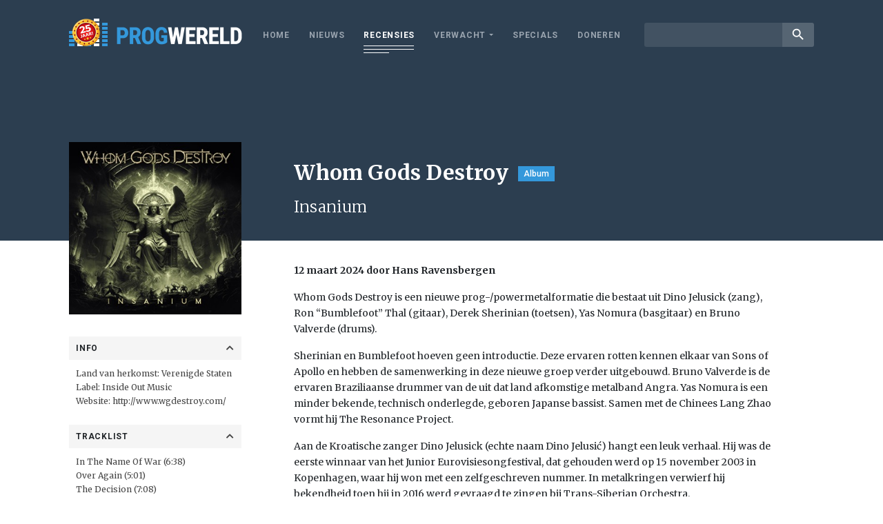

--- FILE ---
content_type: text/html; charset=UTF-8
request_url: https://www.progwereld.org/recensie/whom-gods-destroy-insanium/
body_size: 12695
content:
<!DOCTYPE html>
<html lang="nl-NL" id="html" prefix="og: http://ogp.me/ns#">
<head>
    <!-- Global site tag (gtag.js) - Google Analytics -->
    <script async src="https://www.googletagmanager.com/gtag/js?id=UA-148577803-1"></script>
    <script>
        window.dataLayer = window.dataLayer || [];
        function gtag(){dataLayer.push(arguments);}
        gtag('js', new Date());

        gtag('config', 'UA-148577803-1');
    </script>
    <meta charset="UTF-8">
    <meta name="viewport" content="width=device-width, initial-scale=1.0, maximum-scale=1.0, user-scalable=no" />
    <title>Whom Gods Destroy &#8211; Insanium &#8211; Progwereld</title>
<meta name='robots' content='max-image-preview:large' />
	<style>img:is([sizes="auto" i], [sizes^="auto," i]) { contain-intrinsic-size: 3000px 1500px }</style>
	<!-- Tags generated by Easy Social Share Buttons for WordPress v7.3 - https://socialsharingplugin.com. You see this message only because you have debug mode ON -->
<meta property="og:locale" content="nl_NL" />
<meta property="og:type" content="article" />
<meta property="og:title" content="Whom Gods Destroy &#8211; Insanium" />
<meta property="og:description" content="Whom Gods Destroy is een nieuwe prog-/powermetalformatie die bestaat uit Dino Jelusick (zang), Ron &#039;Bumblefoot&#039; Thal (gitaar), Derek Sherinian (toetsen), Yas Nomura" />
<meta property="og:url" content="https://www.progwereld.org/recensie/whom-gods-destroy-insanium/" />
<meta property="og:site_name" content="Progwereld" />
<meta property="article:tag" content="Progmetal" />
<meta property="article:tag" content="Zware kost" />
<meta property="og:image" content="https://www.progwereld.org/wp-content/uploads/2024/03/Whom-Gods-Destroy-Insanium.jpg" />
<meta property="og:image:secure_url" content="https://www.progwereld.org/wp-content/uploads/2024/03/Whom-Gods-Destroy-Insanium.jpg" />
<meta property="og:image:width" content="300" />
<meta property="og:image:height" content="300" />
<link rel='dns-prefetch' href='//cdnjs.cloudflare.com' />
<link rel='dns-prefetch' href='//fonts.googleapis.com' />
<script type="text/javascript">
/* <![CDATA[ */
window._wpemojiSettings = {"baseUrl":"https:\/\/s.w.org\/images\/core\/emoji\/16.0.1\/72x72\/","ext":".png","svgUrl":"https:\/\/s.w.org\/images\/core\/emoji\/16.0.1\/svg\/","svgExt":".svg","source":{"concatemoji":"https:\/\/www.progwereld.org\/wp-includes\/js\/wp-emoji-release.min.js?ver=6.8.3"}};
/*! This file is auto-generated */
!function(s,n){var o,i,e;function c(e){try{var t={supportTests:e,timestamp:(new Date).valueOf()};sessionStorage.setItem(o,JSON.stringify(t))}catch(e){}}function p(e,t,n){e.clearRect(0,0,e.canvas.width,e.canvas.height),e.fillText(t,0,0);var t=new Uint32Array(e.getImageData(0,0,e.canvas.width,e.canvas.height).data),a=(e.clearRect(0,0,e.canvas.width,e.canvas.height),e.fillText(n,0,0),new Uint32Array(e.getImageData(0,0,e.canvas.width,e.canvas.height).data));return t.every(function(e,t){return e===a[t]})}function u(e,t){e.clearRect(0,0,e.canvas.width,e.canvas.height),e.fillText(t,0,0);for(var n=e.getImageData(16,16,1,1),a=0;a<n.data.length;a++)if(0!==n.data[a])return!1;return!0}function f(e,t,n,a){switch(t){case"flag":return n(e,"\ud83c\udff3\ufe0f\u200d\u26a7\ufe0f","\ud83c\udff3\ufe0f\u200b\u26a7\ufe0f")?!1:!n(e,"\ud83c\udde8\ud83c\uddf6","\ud83c\udde8\u200b\ud83c\uddf6")&&!n(e,"\ud83c\udff4\udb40\udc67\udb40\udc62\udb40\udc65\udb40\udc6e\udb40\udc67\udb40\udc7f","\ud83c\udff4\u200b\udb40\udc67\u200b\udb40\udc62\u200b\udb40\udc65\u200b\udb40\udc6e\u200b\udb40\udc67\u200b\udb40\udc7f");case"emoji":return!a(e,"\ud83e\udedf")}return!1}function g(e,t,n,a){var r="undefined"!=typeof WorkerGlobalScope&&self instanceof WorkerGlobalScope?new OffscreenCanvas(300,150):s.createElement("canvas"),o=r.getContext("2d",{willReadFrequently:!0}),i=(o.textBaseline="top",o.font="600 32px Arial",{});return e.forEach(function(e){i[e]=t(o,e,n,a)}),i}function t(e){var t=s.createElement("script");t.src=e,t.defer=!0,s.head.appendChild(t)}"undefined"!=typeof Promise&&(o="wpEmojiSettingsSupports",i=["flag","emoji"],n.supports={everything:!0,everythingExceptFlag:!0},e=new Promise(function(e){s.addEventListener("DOMContentLoaded",e,{once:!0})}),new Promise(function(t){var n=function(){try{var e=JSON.parse(sessionStorage.getItem(o));if("object"==typeof e&&"number"==typeof e.timestamp&&(new Date).valueOf()<e.timestamp+604800&&"object"==typeof e.supportTests)return e.supportTests}catch(e){}return null}();if(!n){if("undefined"!=typeof Worker&&"undefined"!=typeof OffscreenCanvas&&"undefined"!=typeof URL&&URL.createObjectURL&&"undefined"!=typeof Blob)try{var e="postMessage("+g.toString()+"("+[JSON.stringify(i),f.toString(),p.toString(),u.toString()].join(",")+"));",a=new Blob([e],{type:"text/javascript"}),r=new Worker(URL.createObjectURL(a),{name:"wpTestEmojiSupports"});return void(r.onmessage=function(e){c(n=e.data),r.terminate(),t(n)})}catch(e){}c(n=g(i,f,p,u))}t(n)}).then(function(e){for(var t in e)n.supports[t]=e[t],n.supports.everything=n.supports.everything&&n.supports[t],"flag"!==t&&(n.supports.everythingExceptFlag=n.supports.everythingExceptFlag&&n.supports[t]);n.supports.everythingExceptFlag=n.supports.everythingExceptFlag&&!n.supports.flag,n.DOMReady=!1,n.readyCallback=function(){n.DOMReady=!0}}).then(function(){return e}).then(function(){var e;n.supports.everything||(n.readyCallback(),(e=n.source||{}).concatemoji?t(e.concatemoji):e.wpemoji&&e.twemoji&&(t(e.twemoji),t(e.wpemoji)))}))}((window,document),window._wpemojiSettings);
/* ]]> */
</script>
<style id='wp-emoji-styles-inline-css' type='text/css'>

	img.wp-smiley, img.emoji {
		display: inline !important;
		border: none !important;
		box-shadow: none !important;
		height: 1em !important;
		width: 1em !important;
		margin: 0 0.07em !important;
		vertical-align: -0.1em !important;
		background: none !important;
		padding: 0 !important;
	}
</style>
<link rel='stylesheet' id='wp-block-library-css' href='https://www.progwereld.org/wp-includes/css/dist/block-library/style.min.css?ver=6.8.3' type='text/css' media='all' />
<style id='classic-theme-styles-inline-css' type='text/css'>
/*! This file is auto-generated */
.wp-block-button__link{color:#fff;background-color:#32373c;border-radius:9999px;box-shadow:none;text-decoration:none;padding:calc(.667em + 2px) calc(1.333em + 2px);font-size:1.125em}.wp-block-file__button{background:#32373c;color:#fff;text-decoration:none}
</style>
<style id='global-styles-inline-css' type='text/css'>
:root{--wp--preset--aspect-ratio--square: 1;--wp--preset--aspect-ratio--4-3: 4/3;--wp--preset--aspect-ratio--3-4: 3/4;--wp--preset--aspect-ratio--3-2: 3/2;--wp--preset--aspect-ratio--2-3: 2/3;--wp--preset--aspect-ratio--16-9: 16/9;--wp--preset--aspect-ratio--9-16: 9/16;--wp--preset--color--black: #000000;--wp--preset--color--cyan-bluish-gray: #abb8c3;--wp--preset--color--white: #ffffff;--wp--preset--color--pale-pink: #f78da7;--wp--preset--color--vivid-red: #cf2e2e;--wp--preset--color--luminous-vivid-orange: #ff6900;--wp--preset--color--luminous-vivid-amber: #fcb900;--wp--preset--color--light-green-cyan: #7bdcb5;--wp--preset--color--vivid-green-cyan: #00d084;--wp--preset--color--pale-cyan-blue: #8ed1fc;--wp--preset--color--vivid-cyan-blue: #0693e3;--wp--preset--color--vivid-purple: #9b51e0;--wp--preset--gradient--vivid-cyan-blue-to-vivid-purple: linear-gradient(135deg,rgba(6,147,227,1) 0%,rgb(155,81,224) 100%);--wp--preset--gradient--light-green-cyan-to-vivid-green-cyan: linear-gradient(135deg,rgb(122,220,180) 0%,rgb(0,208,130) 100%);--wp--preset--gradient--luminous-vivid-amber-to-luminous-vivid-orange: linear-gradient(135deg,rgba(252,185,0,1) 0%,rgba(255,105,0,1) 100%);--wp--preset--gradient--luminous-vivid-orange-to-vivid-red: linear-gradient(135deg,rgba(255,105,0,1) 0%,rgb(207,46,46) 100%);--wp--preset--gradient--very-light-gray-to-cyan-bluish-gray: linear-gradient(135deg,rgb(238,238,238) 0%,rgb(169,184,195) 100%);--wp--preset--gradient--cool-to-warm-spectrum: linear-gradient(135deg,rgb(74,234,220) 0%,rgb(151,120,209) 20%,rgb(207,42,186) 40%,rgb(238,44,130) 60%,rgb(251,105,98) 80%,rgb(254,248,76) 100%);--wp--preset--gradient--blush-light-purple: linear-gradient(135deg,rgb(255,206,236) 0%,rgb(152,150,240) 100%);--wp--preset--gradient--blush-bordeaux: linear-gradient(135deg,rgb(254,205,165) 0%,rgb(254,45,45) 50%,rgb(107,0,62) 100%);--wp--preset--gradient--luminous-dusk: linear-gradient(135deg,rgb(255,203,112) 0%,rgb(199,81,192) 50%,rgb(65,88,208) 100%);--wp--preset--gradient--pale-ocean: linear-gradient(135deg,rgb(255,245,203) 0%,rgb(182,227,212) 50%,rgb(51,167,181) 100%);--wp--preset--gradient--electric-grass: linear-gradient(135deg,rgb(202,248,128) 0%,rgb(113,206,126) 100%);--wp--preset--gradient--midnight: linear-gradient(135deg,rgb(2,3,129) 0%,rgb(40,116,252) 100%);--wp--preset--font-size--small: 13px;--wp--preset--font-size--medium: 20px;--wp--preset--font-size--large: 36px;--wp--preset--font-size--x-large: 42px;--wp--preset--spacing--20: 0.44rem;--wp--preset--spacing--30: 0.67rem;--wp--preset--spacing--40: 1rem;--wp--preset--spacing--50: 1.5rem;--wp--preset--spacing--60: 2.25rem;--wp--preset--spacing--70: 3.38rem;--wp--preset--spacing--80: 5.06rem;--wp--preset--shadow--natural: 6px 6px 9px rgba(0, 0, 0, 0.2);--wp--preset--shadow--deep: 12px 12px 50px rgba(0, 0, 0, 0.4);--wp--preset--shadow--sharp: 6px 6px 0px rgba(0, 0, 0, 0.2);--wp--preset--shadow--outlined: 6px 6px 0px -3px rgba(255, 255, 255, 1), 6px 6px rgba(0, 0, 0, 1);--wp--preset--shadow--crisp: 6px 6px 0px rgba(0, 0, 0, 1);}:where(.is-layout-flex){gap: 0.5em;}:where(.is-layout-grid){gap: 0.5em;}body .is-layout-flex{display: flex;}.is-layout-flex{flex-wrap: wrap;align-items: center;}.is-layout-flex > :is(*, div){margin: 0;}body .is-layout-grid{display: grid;}.is-layout-grid > :is(*, div){margin: 0;}:where(.wp-block-columns.is-layout-flex){gap: 2em;}:where(.wp-block-columns.is-layout-grid){gap: 2em;}:where(.wp-block-post-template.is-layout-flex){gap: 1.25em;}:where(.wp-block-post-template.is-layout-grid){gap: 1.25em;}.has-black-color{color: var(--wp--preset--color--black) !important;}.has-cyan-bluish-gray-color{color: var(--wp--preset--color--cyan-bluish-gray) !important;}.has-white-color{color: var(--wp--preset--color--white) !important;}.has-pale-pink-color{color: var(--wp--preset--color--pale-pink) !important;}.has-vivid-red-color{color: var(--wp--preset--color--vivid-red) !important;}.has-luminous-vivid-orange-color{color: var(--wp--preset--color--luminous-vivid-orange) !important;}.has-luminous-vivid-amber-color{color: var(--wp--preset--color--luminous-vivid-amber) !important;}.has-light-green-cyan-color{color: var(--wp--preset--color--light-green-cyan) !important;}.has-vivid-green-cyan-color{color: var(--wp--preset--color--vivid-green-cyan) !important;}.has-pale-cyan-blue-color{color: var(--wp--preset--color--pale-cyan-blue) !important;}.has-vivid-cyan-blue-color{color: var(--wp--preset--color--vivid-cyan-blue) !important;}.has-vivid-purple-color{color: var(--wp--preset--color--vivid-purple) !important;}.has-black-background-color{background-color: var(--wp--preset--color--black) !important;}.has-cyan-bluish-gray-background-color{background-color: var(--wp--preset--color--cyan-bluish-gray) !important;}.has-white-background-color{background-color: var(--wp--preset--color--white) !important;}.has-pale-pink-background-color{background-color: var(--wp--preset--color--pale-pink) !important;}.has-vivid-red-background-color{background-color: var(--wp--preset--color--vivid-red) !important;}.has-luminous-vivid-orange-background-color{background-color: var(--wp--preset--color--luminous-vivid-orange) !important;}.has-luminous-vivid-amber-background-color{background-color: var(--wp--preset--color--luminous-vivid-amber) !important;}.has-light-green-cyan-background-color{background-color: var(--wp--preset--color--light-green-cyan) !important;}.has-vivid-green-cyan-background-color{background-color: var(--wp--preset--color--vivid-green-cyan) !important;}.has-pale-cyan-blue-background-color{background-color: var(--wp--preset--color--pale-cyan-blue) !important;}.has-vivid-cyan-blue-background-color{background-color: var(--wp--preset--color--vivid-cyan-blue) !important;}.has-vivid-purple-background-color{background-color: var(--wp--preset--color--vivid-purple) !important;}.has-black-border-color{border-color: var(--wp--preset--color--black) !important;}.has-cyan-bluish-gray-border-color{border-color: var(--wp--preset--color--cyan-bluish-gray) !important;}.has-white-border-color{border-color: var(--wp--preset--color--white) !important;}.has-pale-pink-border-color{border-color: var(--wp--preset--color--pale-pink) !important;}.has-vivid-red-border-color{border-color: var(--wp--preset--color--vivid-red) !important;}.has-luminous-vivid-orange-border-color{border-color: var(--wp--preset--color--luminous-vivid-orange) !important;}.has-luminous-vivid-amber-border-color{border-color: var(--wp--preset--color--luminous-vivid-amber) !important;}.has-light-green-cyan-border-color{border-color: var(--wp--preset--color--light-green-cyan) !important;}.has-vivid-green-cyan-border-color{border-color: var(--wp--preset--color--vivid-green-cyan) !important;}.has-pale-cyan-blue-border-color{border-color: var(--wp--preset--color--pale-cyan-blue) !important;}.has-vivid-cyan-blue-border-color{border-color: var(--wp--preset--color--vivid-cyan-blue) !important;}.has-vivid-purple-border-color{border-color: var(--wp--preset--color--vivid-purple) !important;}.has-vivid-cyan-blue-to-vivid-purple-gradient-background{background: var(--wp--preset--gradient--vivid-cyan-blue-to-vivid-purple) !important;}.has-light-green-cyan-to-vivid-green-cyan-gradient-background{background: var(--wp--preset--gradient--light-green-cyan-to-vivid-green-cyan) !important;}.has-luminous-vivid-amber-to-luminous-vivid-orange-gradient-background{background: var(--wp--preset--gradient--luminous-vivid-amber-to-luminous-vivid-orange) !important;}.has-luminous-vivid-orange-to-vivid-red-gradient-background{background: var(--wp--preset--gradient--luminous-vivid-orange-to-vivid-red) !important;}.has-very-light-gray-to-cyan-bluish-gray-gradient-background{background: var(--wp--preset--gradient--very-light-gray-to-cyan-bluish-gray) !important;}.has-cool-to-warm-spectrum-gradient-background{background: var(--wp--preset--gradient--cool-to-warm-spectrum) !important;}.has-blush-light-purple-gradient-background{background: var(--wp--preset--gradient--blush-light-purple) !important;}.has-blush-bordeaux-gradient-background{background: var(--wp--preset--gradient--blush-bordeaux) !important;}.has-luminous-dusk-gradient-background{background: var(--wp--preset--gradient--luminous-dusk) !important;}.has-pale-ocean-gradient-background{background: var(--wp--preset--gradient--pale-ocean) !important;}.has-electric-grass-gradient-background{background: var(--wp--preset--gradient--electric-grass) !important;}.has-midnight-gradient-background{background: var(--wp--preset--gradient--midnight) !important;}.has-small-font-size{font-size: var(--wp--preset--font-size--small) !important;}.has-medium-font-size{font-size: var(--wp--preset--font-size--medium) !important;}.has-large-font-size{font-size: var(--wp--preset--font-size--large) !important;}.has-x-large-font-size{font-size: var(--wp--preset--font-size--x-large) !important;}
:where(.wp-block-post-template.is-layout-flex){gap: 1.25em;}:where(.wp-block-post-template.is-layout-grid){gap: 1.25em;}
:where(.wp-block-columns.is-layout-flex){gap: 2em;}:where(.wp-block-columns.is-layout-grid){gap: 2em;}
:root :where(.wp-block-pullquote){font-size: 1.5em;line-height: 1.6;}
</style>
<link rel='stylesheet' id='fonts-css' href='https://fonts.googleapis.com/css?family=Merriweather%3A300%2C400%2C700%2C900%7CRoboto%3A300%2C400%2C500%2C700%2C900%7CRoboto+Condensed%3A400%2C700%7CMaterial+Icons&#038;ver=6.8.3' type='text/css' media='all' />
<link rel='stylesheet' id='custom-bootstrap-css' href='https://www.progwereld.org/wp-content/themes/digiboost-theme/assets/plugins/bootstrap/css/bootstrap.min.css?ver=1626807635' type='text/css' media='all' />
<link rel='stylesheet' id='custom-fontawesome-css' href='https://www.progwereld.org/wp-content/themes/digiboost-theme/assets/plugins/fontawesome/css/all.min.css?ver=1626807637' type='text/css' media='all' />
<link rel='stylesheet' id='custom-slick-css' href='https://www.progwereld.org/wp-content/themes/digiboost-theme/assets/plugins/slick/slick.css?ver=1626807633' type='text/css' media='all' />
<link rel='stylesheet' id='custom-ladda-css' href='https://www.progwereld.org/wp-content/themes/digiboost-theme/assets/plugins/ladda/ladda-themeless.min.css?ver=1626807633' type='text/css' media='all' />
<link rel='stylesheet' id='custom-select2-css' href='https://www.progwereld.org/wp-content/themes/digiboost-theme/assets/plugins/select2/css/select2.min.css?ver=1626807639' type='text/css' media='all' />
<link rel='stylesheet' id='custom-select2-bootstrap4-css' href='https://www.progwereld.org/wp-content/themes/digiboost-theme/assets/plugins/select2-bootstrap4/select2-bootstrap4.min.css?ver=1626807632' type='text/css' media='all' />
<link rel='stylesheet' id='custom-main-css' href='https://www.progwereld.org/wp-content/themes/digiboost-theme/assets/css/main.css?ver=1714991815' type='text/css' media='all' />
<link rel='stylesheet' id='arve-css' href='https://www.progwereld.org/wp-content/plugins/advanced-responsive-video-embedder/build/main.css?ver=1763987136' type='text/css' media='all' />
<link rel='stylesheet' id='easy-social-share-buttons-subscribe-css' href='https://www.progwereld.org/wp-content/plugins/easy-social-share-buttons3/assets/css/essb-subscribe.min.css?ver=7.3' type='text/css' media='all' />
<link rel='stylesheet' id='easy-social-share-buttons-css' href='https://www.progwereld.org/wp-content/plugins/easy-social-share-buttons3/assets/css/easy-social-share-buttons.min.css?ver=7.3' type='text/css' media='all' />
<script type="text/javascript" src="https://www.progwereld.org/wp-includes/js/jquery/jquery.min.js?ver=3.7.1" id="jquery-core-js"></script>
<script type="text/javascript" src="https://www.progwereld.org/wp-includes/js/jquery/jquery-migrate.min.js?ver=3.4.1" id="jquery-migrate-js"></script>
<script type="text/javascript" src="https://cdnjs.cloudflare.com/ajax/libs/popper.js/1.14.3/umd/popper.min.js?ver=6.8.3" id="popper-js"></script>
<link rel="https://api.w.org/" href="https://www.progwereld.org/wp-json/" /><link rel="EditURI" type="application/rsd+xml" title="RSD" href="https://www.progwereld.org/xmlrpc.php?rsd" />
<meta name="generator" content="WordPress 6.8.3" />
<link rel="canonical" href="https://www.progwereld.org/recensie/whom-gods-destroy-insanium/" />
<link rel='shortlink' href='https://www.progwereld.org/?p=20104479' />
<link rel="alternate" title="oEmbed (JSON)" type="application/json+oembed" href="https://www.progwereld.org/wp-json/oembed/1.0/embed?url=https%3A%2F%2Fwww.progwereld.org%2Frecensie%2Fwhom-gods-destroy-insanium%2F" />
<link rel="alternate" title="oEmbed (XML)" type="text/xml+oembed" href="https://www.progwereld.org/wp-json/oembed/1.0/embed?url=https%3A%2F%2Fwww.progwereld.org%2Frecensie%2Fwhom-gods-destroy-insanium%2F&#038;format=xml" />
<link rel="icon" href="https://www.progwereld.org/wp-content/uploads/2019/09/progwereldfavicon-1-150x150.png" sizes="32x32" />
<link rel="icon" href="https://www.progwereld.org/wp-content/uploads/2019/09/progwereldfavicon-1-200x200.png" sizes="192x192" />
<link rel="apple-touch-icon" href="https://www.progwereld.org/wp-content/uploads/2019/09/progwereldfavicon-1-200x200.png" />
<meta name="msapplication-TileImage" content="https://www.progwereld.org/wp-content/uploads/2019/09/progwereldfavicon-1.png" />

</head>

<body class="wp-singular review-template-default single single-review postid-20104479 wp-theme-digiboost-theme essb-7.3">

<script async src="https://pagead2.googlesyndication.com/pagead/js/adsbygoogle.js?client=ca-pub-4337341795898054"
        crossorigin="anonymous"></script>

<div class="site-wrapper">
    <header class="site-header">
        <div class="container site-header-container">
            <a class="site-logo" href="https://www.progwereld.org">
                <img src="https://www.progwereld.org/wp-content/themes/digiboost-theme/assets/img/logo-25.png" alt="ProgWereld" class="img-fluid logo-img">
            </a>
            <button class="open-menu-btn" id="open-menu-btn" type="button"> <span class="lines"></span> </button>
            <div class="nav-wrapper">
                <div class="nav-container">
                    <nav class="site-nav">
                        <ul id="menu-main-menu" class="site-nav-list"><li id="menu-item-20091891" class="menu-item menu-item-type-post_type menu-item-object-page menu-item-home menu-item-20091891"><a href="https://www.progwereld.org/">Home</a></li>
<li id="menu-item-20091892" class="menu-item menu-item-type-post_type menu-item-object-page menu-item-20091892"><a href="https://www.progwereld.org/nieuws/">Nieuws</a></li>
<li id="menu-item-20091896" class="menu-item menu-item-type-post_type menu-item-object-page menu-item-20091896 current-menu-item"><a href="https://www.progwereld.org/recensies/">Recensies</a></li>
<li id="menu-item-20091900" class="menu-item menu-item-type-custom menu-item-object-custom menu-item-has-children menu-item-20091900"><a href="#">Verwacht</a>
<ul class="sub-menu">
	<li id="menu-item-20091898" class="menu-item menu-item-type-post_type menu-item-object-page menu-item-20091898"><a href="https://www.progwereld.org/verwachte-albums/">Verwachte albums</a></li>
	<li id="menu-item-20091899" class="menu-item menu-item-type-post_type menu-item-object-page menu-item-20091899"><a href="https://www.progwereld.org/verwachte-concerten/">Verwachte concerten</a></li>
</ul>
</li>
<li id="menu-item-20096509" class="menu-item menu-item-type-post_type menu-item-object-page menu-item-20096509"><a href="https://www.progwereld.org/specials/">Specials</a></li>
<li id="menu-item-20104803" class="menu-item menu-item-type-post_type menu-item-object-page menu-item-20104803"><a href="https://www.progwereld.org/doneren/">Doneren</a></li>
</ul>                    </nav>
                    <div class="search">
                        <form method="get" action="https://www.progwereld.org/">
                            <div class="input-group input-group-sm">
                                <input type="text" class="form-control" name="s">
                                <div class="input-group-append">
                                    <button class="btn btn-link" type="submit"><i class="material-icons">search</i></button>
                                </div>
                            </div>
                        </form>
                    </div>
                </div>
            </div>
        </div>
    </header>

    
        <section class="review-header">
            <div class="container">
                <div class="row no-gutters">
                    <div class="col-md-3 ">
                        <div class="mobile-review-image"><img width="300" height="300" src="https://www.progwereld.org/wp-content/uploads/2024/03/Whom-Gods-Destroy-Insanium.jpg" class="attachment-review size-review wp-post-image" alt="" decoding="async" fetchpriority="high" srcset="https://www.progwereld.org/wp-content/uploads/2024/03/Whom-Gods-Destroy-Insanium.jpg 300w, https://www.progwereld.org/wp-content/uploads/2024/03/Whom-Gods-Destroy-Insanium-150x150.jpg 150w, https://www.progwereld.org/wp-content/uploads/2024/03/Whom-Gods-Destroy-Insanium-200x200.jpg 200w, https://www.progwereld.org/wp-content/uploads/2024/03/Whom-Gods-Destroy-Insanium-220x220.jpg 220w" sizes="(max-width: 300px) 100vw, 300px" /></div>
                    </div>
                    <div class="col-md-9 col-review-right">
                        
                                                    <h1 class="review-title">Whom Gods Destroy<label class="label">Album</label></h1>
                            <h2 class="review-subtitle">Insanium</h2>
                                            </div>
                </div>
            </div>
        </section>

        <section class="review-body">
            <div class="container">
                <div class="row no-gutters">
                    <div class="col-md-3">
                        <div class="review-sidebar">
                            <div class="review-image">
                                <img width="300" height="300" src="https://www.progwereld.org/wp-content/uploads/2024/03/Whom-Gods-Destroy-Insanium.jpg" class="attachment-review size-review wp-post-image" alt="" decoding="async" srcset="https://www.progwereld.org/wp-content/uploads/2024/03/Whom-Gods-Destroy-Insanium.jpg 300w, https://www.progwereld.org/wp-content/uploads/2024/03/Whom-Gods-Destroy-Insanium-150x150.jpg 150w, https://www.progwereld.org/wp-content/uploads/2024/03/Whom-Gods-Destroy-Insanium-200x200.jpg 200w, https://www.progwereld.org/wp-content/uploads/2024/03/Whom-Gods-Destroy-Insanium-220x220.jpg 220w" sizes="(max-width: 300px) 100vw, 300px" />                            </div>
                                                                                                                            <div class="review-field">
                                        <div class="review-field-label " data-toggle="collapse" data-target="#review-overige">Info <i class="fa fa-chevron-up"></i></div>
                                        <div class="review-field-value collapse show" id="review-overige">
                                            <div class="value-content">
                                                Land van herkomst: Verenigde Staten<br />
Label: <a href="https://www.insideoutmusic.com/">Inside Out Music</a><br />
Website: <a href="http://www.wgdestroy.com/">http://www.wgdestroy.com/</a>                                            </div>
                                        </div>
                                    </div>
                                                                                                                                                                                            <div class="review-field">
                                        <div class="review-field-label " data-toggle="collapse" data-target="#review-tracklist">Tracklist <i class="fa fa-chevron-up"></i></div>
                                        <div class="review-field-value collapse show" id="review-tracklist">
                                            <div class="value-content">
                                                In The Name Of War (6:38)<br />
Over Again (5:01)<br />
The Decision (7:08)<br />
Crawl (6:36)<br />
Find My Way Back (5:46)<br />
Crucifier (4:43)<br />
Keeper Of The Gate (4:54)<br />
Hypernova 158 (3:24)<br />
Insanium (8:37)<br />
Requiem (4:58)                                            </div>
                                        </div>
                                    </div>
                                                                                                                                <div class="review-field">
                                        <div class="review-field-label collapsed" data-toggle="collapse" data-target="#review-bezetting">Bezetting <i class="fa fa-chevron-up"></i></div>
                                        <div class="review-field-value collapse " id="review-bezetting">
                                            <div class="value-content">
                                                Dino Jelusick: zang<br />
Yas Nomura: basgitaar<br />
Derek Sherinian: toetsen<br />
Ron "Bumblefoot" Thal: gitaar<br />
Bruno Valverde: drums                                            </div>
                                        </div>
                                    </div>
                                                                                                                                <div class="review-field">
                                        <div class="review-field-label collapsed" data-toggle="collapse" data-target="#review-discografie">Discografie <i class="fa fa-chevron-up"></i></div>
                                        <div class="review-field-value collapse " id="review-discografie">
                                            <div class="value-content">
                                                Insanium (2024)                                            </div>
                                        </div>
                                    </div>
                                                                                                                        
                                                            <div class="review-field">
                                    <div class="review-field-label collapsed" data-toggle="collapse" data-target="#review-tags">Tags <i class="fa fa-chevron-up"></i></div>
                                    <div class="review-field-value collapse" id="review-tags">
                                        <div class="value-content" style="padding-left: 0;">
                                            <ul class="tags-list">
                                                                                                    <li>
                                                        <a href="https://www.progwereld.org/tag/progmetal/">Progmetal</a>
                                                    </li>
                                                                                                    <li>
                                                        <a href="https://www.progwereld.org/tag/zware-kost/">Zware kost</a>
                                                    </li>
                                                                                            </ul>
                                        </div>
                                    </div>
                                </div>
                                                    </div>
                    </div>
                    <div class="col-md-9 col-review-right">
                        
    <p class="post-author">
        12 maart 2024 door Hans Ravensbergen    </p>
                        <div class="review-content">
                            <p>Whom Gods Destroy is een nieuwe prog-/powermetalformatie die bestaat uit Dino Jelusick (zang), Ron &#8220;Bumblefoot&#8221; Thal (gitaar), Derek Sherinian (toetsen), Yas Nomura (basgitaar) en Bruno Valverde (drums).</p>
<p>Sherinian en Bumblefoot hoeven geen introductie. Deze ervaren rotten kennen elkaar van Sons of Apollo en hebben de samenwerking in deze nieuwe groep verder uitgebouwd. Bruno Valverde is de ervaren Braziliaanse drummer van de uit dat land afkomstige metalband Angra. Yas Nomura is een minder bekende, technisch onderlegde, geboren Japanse bassist. Samen met de Chinees Lang Zhao vormt hij The Resonance Project.</p>
<p>Aan de Kroatische zanger Dino Jelusick (echte naam Dino Jelusić) hangt een leuk verhaal. Hij was de eerste winnaar van het Junior Eurovisiesongfestival, dat gehouden werd op 15 november 2003 in Kopenhagen, waar hij won met een zelfgeschreven nummer. In metalkringen verwierf hij bekendheid toen hij in 2016 werd gevraagd te zingen bij Trans-Siberian Orchestra.</p>
<p>De titel van dit album, “Insanium”, is Latijn voor krankzinnigheid en staat voor de soms chaotische elementen in de muziek. Inspiratie deden de heren op bij een breed palet aan stijlen en groepen die variëren van <strong>Led Zeppelin, Meshuggah</strong> tot <strong>Muse</strong>. Maar wie Sherinian en zijn stijl kent zal het niet verbazen dat zijn handtekening vet onder de muziek op dit album staat. Samengevat wordt de luisteraar op dit schijfje hoogstaande technische progmetal voorgeschoteld, met spaarzame momenten van rust.</p>
<p>De teksten zijn over het algemeen persoonlijk. Zo gaat <em>The Decision</em> over opgeven, reflecteren op het verleden en beseffen dat het de moeite waard is om het nog een keer te proberen en dankbaar te zijn voor alle goede dingen die zijn gebeurd. Terwijl <em>Find Our Way Back</em> gaat over thuiskomen en beseffen dat het geen thuis meer is.</p>
<p>Het album telt tien nummers en tikt op een paar minuten na de speelduur van een uur aan. Het is niet zinvol om de nummers apart de revue te laten passeren, omdat ze over het algemeen allemaal van hetzelfde laken een pak zijn. Maar wel een pak met een zeer stevige voering en ook nog eens waterdicht. Het is typisch zo’n album dat je ligt of niet. Een middenweg is niet mogelijk. Liefhebbers van Sherinian en Thal komen op dit album zeer ruim aan hun trekken. Meer nog dan op Sons of Apollo. Het duo laat horen dat ze perfect op elkaar zijn ingespeeld en laten afwisselend de ene na de andere solo horen. Wat vooral opvalt is het gevarieerde en technisch uitstekende spel van Thal. Blijkbaar is hem geen enkele beperking opgelegd en gaat hij daarom als een malle. Datzelfde geldt voor Sherinian, die gewoon doet wat je van hem gewend bent. Kennelijk zit hij in een productieve periode, getuige zijn recente albums en bijdragen aan de muziek van anderen.</p>
<p>Zanger Dino Jelusick was voor mij een onbeschreven blad. Ondanks zijn relatief jonge leeftijd heeft hij een rauwe stem en een echte metalstrot, met ook nog eens een behoorlijk volume. Het ondersteunende ritmetandem Bruno Valverde en Yas Nomura speelt alsof ze dat al jaren samen doen. Met name het technische spel van Nomura is een genot om op te focussen. Het loont daarom de moeite om zijn werk met The Resonance Project te checken.</p>
<div data-mode="normal" data-oembed="1" data-provider="youtube" id="arve-youtube-8ie77apu0ra" style="max-width:900px;" class="arve">
<div class="arve-inner">
<div style="aspect-ratio:500/281" class="arve-embed arve-embed--has-aspect-ratio">
<div class="arve-ar" style="padding-top:56.200000%"></div>
<p>			<iframe allow="accelerometer &#039;none&#039;;autoplay &#039;none&#039;;bluetooth &#039;none&#039;;browsing-topics &#039;none&#039;;camera &#039;none&#039;;clipboard-read &#039;none&#039;;clipboard-write;display-capture &#039;none&#039;;encrypted-media &#039;none&#039;;gamepad &#039;none&#039;;geolocation &#039;none&#039;;gyroscope &#039;none&#039;;hid &#039;none&#039;;identity-credentials-get &#039;none&#039;;idle-detection &#039;none&#039;;keyboard-map &#039;none&#039;;local-fonts;magnetometer &#039;none&#039;;microphone &#039;none&#039;;midi &#039;none&#039;;otp-credentials &#039;none&#039;;payment &#039;none&#039;;picture-in-picture;publickey-credentials-create &#039;none&#039;;publickey-credentials-get &#039;none&#039;;screen-wake-lock &#039;none&#039;;serial &#039;none&#039;;summarizer &#039;none&#039;;sync-xhr;usb &#039;none&#039;;web-share;window-management &#039;none&#039;;xr-spatial-tracking &#039;none&#039;;" allowfullscreen="" class="arve-iframe fitvidsignore" credentialless data-arve="arve-youtube-8ie77apu0ra" data-lenis-prevent="" data-src-no-ap="https://www.youtube-nocookie.com/embed/8Ie77apU0RA?feature=oembed&amp;iv_load_policy=3&amp;modestbranding=1&amp;rel=0&amp;autohide=1&amp;playsinline=0&amp;autoplay=0" frameborder="0" height="505.8" loading="lazy" name="" referrerpolicy="strict-origin-when-cross-origin" sandbox="allow-scripts allow-same-origin allow-presentation allow-popups allow-popups-to-escape-sandbox" scrolling="no" src="https://www.youtube-nocookie.com/embed/8Ie77apU0RA?feature=oembed&#038;iv_load_policy=3&#038;modestbranding=1&#038;rel=0&#038;autohide=1&#038;playsinline=0&#038;autoplay=0" title="" width="900"></iframe></p></div>
</p></div>
<p>	<script type="application/ld+json">{"@context":"http:\/\/schema.org\/","@id":"https:\/\/www.progwereld.org\/recensie\/whom-gods-destroy-insanium\/#arve-youtube-8ie77apu0ra","type":"VideoObject","embedURL":"https:\/\/www.youtube-nocookie.com\/embed\/8Ie77apU0RA?feature=oembed&iv_load_policy=3&modestbranding=1&rel=0&autohide=1&playsinline=0&autoplay=0"}</script></p>
</div>
<p>Richting het eind van het album bekroop mij langzaam het gevoel van verzadiging. Het ruim acht minuten durende titelnummer <em>Insanium</em> plantte mij weer rechtop in mijn luisterstoel. Sherinian en Thal leveren met hun vrienden in mijn beleving een zeer strak album af, wat naar ik hoop niet als eendagsvlieg de annalen ingaat.</p>
<p><script type="text/javascript">var bol_sitebar_v2={"id":"bol_1710259340610", "baseUrl":"partner.bol.com","productId":"9300000170885118","familyId":"","siteId":"32307","target":true,"rating":false,"price":false,"deliveryDescription":false,"button":true,"linkName":"Insanium%2C%20Whom%20Gods%20Destroy","linkSubId":""};</script><script type="text/javascript" src="https://partner.bol.com/promotion/static/js/partnerProductlinkV2.js" id="bol_1710259340610"></script></p>
                        </div>
                        <div class="post-share">
     <div class="essb_links essb_displayed_1568894599 essb_share essb_template_clear-retina essb_1402135968 essb_size_m print-no" id="essb_displayed_1568894599_1402135968" data-essb-postid="20104479" data-essb-position="1568894599" data-essb-button-style="icon" data-essb-template="clear-retina" data-essb-counter-pos="hidden" data-essb-url="https://www.progwereld.org/recensie/whom-gods-destroy-insanium/" data-essb-fullurl="https://www.progwereld.org/recensie/whom-gods-destroy-insanium/" data-essb-instance="1402135968"><ul class="essb_links_list essb_force_hide_name essb_force_hide"><li class="essb_item essb_link_facebook nolightbox"> <a href="https://www.facebook.com/sharer/sharer.php?u=https%3A%2F%2Fwww.progwereld.org%2Frecensie%2Fwhom-gods-destroy-insanium%2F&t=Whom+Gods+Destroy+%26%238211%3B+Insanium" title="Share on Facebook" onclick="essb.window(&#39;https://www.facebook.com/sharer/sharer.php?u=https%3A%2F%2Fwww.progwereld.org%2Frecensie%2Fwhom-gods-destroy-insanium%2F&t=Whom+Gods+Destroy+%26%238211%3B+Insanium&#39;,&#39;facebook&#39;,&#39;1402135968&#39;); return false;" target="_blank" rel="nofollow" class="nolightbox" ><span class="essb_icon essb_icon_facebook"></span><span class="essb_network_name essb_noname"></span></a></li><li class="essb_item essb_link_twitter nolightbox"> <a href="#" title="Share on Twitter" onclick="essb.window(&#39;https://twitter.com/intent/tweet?text=Whom%20Gods%20Destroy%20-%20Insanium&amp;url=https%3A%2F%2Fwww.progwereld.org%2Frecensie%2Fwhom-gods-destroy-insanium%2F&amp;counturl=https%3A%2F%2Fwww.progwereld.org%2Frecensie%2Fwhom-gods-destroy-insanium%2F&#39;,&#39;twitter&#39;,&#39;1402135968&#39;); return false;" target="_blank" rel="nofollow" class="nolightbox" ><span class="essb_icon essb_icon_twitter"></span><span class="essb_network_name essb_noname"></span></a></li><li class="essb_item essb_link_linkedin nolightbox"> <a href="https://www.linkedin.com/shareArticle?mini=true&amp;ro=true&amp;trk=EasySocialShareButtons&amp;title=Whom+Gods+Destroy+%2526%25238211%253B+Insanium&amp;url=https%3A%2F%2Fwww.progwereld.org%2Frecensie%2Fwhom-gods-destroy-insanium%2F" title="Share on LinkedIn" onclick="essb.window(&#39;https://www.linkedin.com/shareArticle?mini=true&amp;ro=true&amp;trk=EasySocialShareButtons&amp;title=Whom+Gods+Destroy+%2526%25238211%253B+Insanium&amp;url=https%3A%2F%2Fwww.progwereld.org%2Frecensie%2Fwhom-gods-destroy-insanium%2F&#39;,&#39;linkedin&#39;,&#39;1402135968&#39;); return false;" target="_blank" rel="nofollow" class="nolightbox" ><span class="essb_icon essb_icon_linkedin"></span><span class="essb_network_name essb_noname"></span></a></li><li class="essb_item essb_link_mail nolightbox"> <a href="#" title="Share on Email" onclick="essb_open_mailform(&#39;1402135968&#39;); return false;" target="_blank" rel="nofollow" class="nolightbox" ><span class="essb_icon essb_icon_mail"></span><span class="essb_network_name essb_noname"></span></a></li></ul></div></div>
                                            </div>
                </div>
            </div>
        </section>

    


<footer class="site-footer">
    <div class="site-footer-top">
        <div class="container">
            <div class="row">
                <div class="col-md-4">
                    <div class="about-us">
                        <h6>Over ProgWereld</h6>
                        <p>Welkom bij Progwereld. Dit is dé Nederlandse webpagina op het gebied van progressieve en symfonische rock.</p>
                        <p><a href="https://www.progwereld.org/over-ons">Lees verder</a></p>
                    </div>
                </div>
                <div class="col-md-2 ml-md-auto mt-5 mt-md-0">
                    <nav class="footer-nav">
                        <ul>
                            <li><h6><a href="https://www.progwereld.org/contact">Contact</a></h6></li>
                            <li><h6><a href="https://www.progwereld.org/adverteren">Adverteren</a></h6></li>
                            <li><h6><a href="https://www.progwereld.org/de-stichting">De Stichting</a></h6></li>
                            <li><h6><a href="https://www.progwereld.org/team">Team</a></h6></li>
                            <li><h6><a href="https://www.progwereld.org/over-ons">Over ons</a></h6></li>
                            <li><h6><a href="https://www.progwereld.org/privacy">Privacy</a></h6></li>
                            <li><h6><a href="https://www.progwereld.org/disclaimer">Disclaimer</a></h6></li>
                        </ul>
                    </nav>
                </div>
                <div class="col-md-4 mt-5 mt-md-0">
                    <h6>Blijf op de hoogte</h6>
                    <p>Meld je aan voor onze wekelijkse nieuwsbrief en mis helemaal niets.</p>
                    <script>(function() {
	window.mc4wp = window.mc4wp || {
		listeners: [],
		forms: {
			on: function(evt, cb) {
				window.mc4wp.listeners.push(
					{
						event   : evt,
						callback: cb
					}
				);
			}
		}
	}
})();
</script><!-- Mailchimp for WordPress v4.10.8 - https://wordpress.org/plugins/mailchimp-for-wp/ --><form id="mc4wp-form-1" class="mc4wp-form mc4wp-form-20091864" method="post" data-id="20091864" data-name="Nieuwsbriefing aanmelding" ><div class="mc4wp-form-fields"><div class="input-group input-group-sm">
  <input type="email" name="EMAIL" class="form-control" placeholder="E-mailadres" required />
  <div class="input-group-append">
    <button type="submit" class="btn btn-dark ladda-button">
      Aanmelden
    </button>
  </div>
</div>
</div><label style="display: none !important;">Laat dit veld leeg als je een mens bent: <input type="text" name="_mc4wp_honeypot" value="" tabindex="-1" autocomplete="off" /></label><input type="hidden" name="_mc4wp_timestamp" value="1769792689" /><input type="hidden" name="_mc4wp_form_id" value="20091864" /><input type="hidden" name="_mc4wp_form_element_id" value="mc4wp-form-1" /><div class="mc4wp-response"></div></form><!-- / Mailchimp for WordPress Plugin -->                </div>
                <div class="col-md-2 mt-5 mt-md-0">
                    <a href="https://www.facebook.com/Progwereld" target="_blank" class="social">
                        <i class="fab fa-facebook-f"></i>
                    </a>
                    <a href="https://www.twitter.com/progwereld" target="_blank" class="social">
                        <i class="fab fa-twitter"></i>
                    </a>
                    <a href="https://www.instagram.com/progwereld/" target="_blank" class="social">
                        <i class="fab fa-instagram"></i>
                    </a>
                </div>
            </div>
        </div>
    </div>
    <div class="site-footer-bottom">
        <div class="container">
            <div class="digiboost">
                <a href="https://www.digiboost.nl" target="_blank">
                    <img src="https://www.progwereld.org/wp-content/themes/digiboost-theme/assets/img/digiboost.png" width="45" class="img-fluid">
                    <div>Powered by DigiBoost</div>
                </a>
            </div>
            <p class="copyright">Copyright © 2001 - 2026 ProgWereld. Alle rechten voorbehouden. </p>
        </div>
    </div>
</footer>





</div>

<!--
<div class="modal view-modal" id="view-modal">
    <div class="modal-dialog modal-dialog-centered">
        <button type="button" class="btn close-modal-btn" data-dismiss="modal"><i class="fa fa-times"></i></button>
        <div class="modal-content" data-modal-loading-text="">

        </div>
    </div>
</div>
-->

<div class="modal view-modal" id="view-modal">
    <div class="modal-dialog">
        <div class="modal-content" data-modal-loading-text="">



        </div>
    </div>
</div>


<div class="modal" id="contact-modal">
    <div class="modal-dialog">
        <div class="modal-content" data-modal-loading-text="">

            <div class="modal-header">
                <h4 class="modal-title">Sending promotional material from outside the EU</h4>
                <button type="button" class="close" data-dismiss="modal">&times;</button>
            </div>

            <div class="modal-body">
                <p>When sending promotional material from outside the EU to our addresses the package requires a CN22 form. These are available at the post office or agency, or online.</p>
                <p>Please keep these suggestions in mind:</p>
                <ul>
                    <li>Item category: use "promotional material", do NOT use "gift" and preferably not "commercial sample"!</li>
                    <li>Description: the contents, so "CD", "DVD", "book", etc.</li>
                    <li>In the Description field, you could also write "promotional material, no commercial value"</li>
                    <li>Value: 0, or the promotional value (something like 2 USD/EUR/GBP per promo item)
                </ul>
                <p>If you use any other values for the category or value, we are being charged to pay extra taxes, so we will not collect the package.</p>
            </div>

            <!-- Modal footer -->
            <div class="modal-footer">
                <button type="button" class="btn btn-outline-dark" data-dismiss="modal">Close</button>
            </div>
        </div>
    </div>
</div>


<script type="speculationrules">
{"prefetch":[{"source":"document","where":{"and":[{"href_matches":"\/*"},{"not":{"href_matches":["\/wp-*.php","\/wp-admin\/*","\/wp-content\/uploads\/*","\/wp-content\/*","\/wp-content\/plugins\/*","\/wp-content\/themes\/digiboost-theme\/*","\/*\\?(.+)"]}},{"not":{"selector_matches":"a[rel~=\"nofollow\"]"}},{"not":{"selector_matches":".no-prefetch, .no-prefetch a"}}]},"eagerness":"conservative"}]}
</script>
<script>(function() {function maybePrefixUrlField () {
  const value = this.value.trim()
  if (value !== '' && value.indexOf('http') !== 0) {
    this.value = 'http://' + value
  }
}

const urlFields = document.querySelectorAll('.mc4wp-form input[type="url"]')
for (let j = 0; j < urlFields.length; j++) {
  urlFields[j].addEventListener('blur', maybePrefixUrlField)
}
})();</script><script> var essbInstagramUpdater = {"nonce":"b22965134b","ajaxurl":"https:\/\/www.progwereld.org\/wp-admin\/admin-ajax.php"};</script><script type="text/javascript" src="https://www.progwereld.org/wp-content/themes/digiboost-theme/assets/plugins/bootstrap/js/bootstrap.min.js?ver=1626807636" id="custom-bootstrap-js"></script>
<script type="text/javascript" src="https://www.progwereld.org/wp-content/themes/digiboost-theme/assets/plugins/slick/slick.min.js?ver=1626807633" id="custom-slick-js"></script>
<script type="text/javascript" src="https://www.progwereld.org/wp-content/themes/digiboost-theme/assets/plugins/jquery-validation/jquery.validate.fix.min.js?ver=1626807635" id="custom-jquery-validate-js"></script>
<script type="text/javascript" src="https://www.progwereld.org/wp-content/themes/digiboost-theme/assets/plugins/ladda/spin.min.js?ver=1626807634" id="custom-ladda-spin-js"></script>
<script type="text/javascript" src="https://www.progwereld.org/wp-content/themes/digiboost-theme/assets/plugins/ladda/ladda.min.js?ver=1626807634" id="custom-ladda-js"></script>
<script type="text/javascript" src="https://www.progwereld.org/wp-content/themes/digiboost-theme/assets/plugins/select2/js/select2.min.js?ver=1626807639" id="custom-select2-js"></script>
<script type="text/javascript" src="https://www.progwereld.org/wp-content/themes/digiboost-theme/assets/plugins/select2/js/i18n/nl.js?ver=1626807648" id="custom-select2-nl-js"></script>
<script type="text/javascript" id="custom-main-js-extra">
/* <![CDATA[ */
var main = {"ajax_url":"https:\/\/www.progwereld.org\/wp-admin\/admin-ajax.php","query":"{\"page\":\"\",\"review\":\"whom-gods-destroy-insanium\",\"post_type\":\"review\",\"name\":\"whom-gods-destroy-insanium\"}","max_page":"0"};
/* ]]> */
</script>
<script type="text/javascript" src="https://www.progwereld.org/wp-content/themes/digiboost-theme/assets/js/main.js?ver=1626807631" id="custom-main-js"></script>
<script type="text/javascript" src="https://www.progwereld.org/wp-content/plugins/easy-social-share-buttons3/assets/js/essb-core.min.js?ver=7.3" id="easy-social-share-buttons-core-js"></script>
<script type="text/javascript" id="easy-social-share-buttons-core-js-after">
/* <![CDATA[ */
var essb_settings = {"ajax_url":"https:\/\/www.progwereld.org\/wp-admin\/admin-ajax.php","essb3_nonce":"3c1bb04812","essb3_plugin_url":"https:\/\/www.progwereld.org\/wp-content\/plugins\/easy-social-share-buttons3","essb3_stats":false,"essb3_ga":false,"blog_url":"https:\/\/www.progwereld.org\/","post_id":"20104479"};
/* ]]> */
</script>
<script type="text/javascript" src="https://www.progwereld.org/wp-content/plugins/advanced-responsive-video-embedder/build/main.js?ver=1763987136" id="arve-js" async="async" data-wp-strategy="async"></script>
<script type="text/javascript" defer src="https://www.progwereld.org/wp-content/plugins/mailchimp-for-wp/assets/js/forms.js?ver=4.10.8" id="mc4wp-forms-api-js"></script>
<div class="essb_mailform" data-error="Please fill all form fields"><div class="essb_mailform_header"><div class="heading">Send this to a friend</div></div><div class="essb_mailform_content"><input type="text" id="essb_mailform_from" class="essb_mailform_content_input" placeholder="Your email"/><input type="text" id="essb_mailform_from_name" class="essb_mailform_content_input" placeholder="Your name"/><input type="text" id="essb_mailform_to" class="essb_mailform_content_input" placeholder="Recipient email"/><div class="essb_mailform_content_buttons"><button id="essb_mailform_btn_submit" class="essb_mailform_content_button" onclick="essb_mailform_send();">Send</button><button id="essb_mailform_btn_cancel" class="essb_mailform_content_button" onclick="essb_close_mailform(); return false;">Cancel</button></div><input type="hidden" id="essb_mail_salt" value="1671697230"/><input type="hidden" id="essb_mail_instance" value=""/><input type="hidden" id="essb_mail_post" value=""/></div></div><div class="essb_mailform_shadow"></div><script type="text/javascript"></script>
</body>

</html>

--- FILE ---
content_type: text/html; charset=utf-8
request_url: https://www.youtube-nocookie.com/embed/8Ie77apU0RA?feature=oembed&iv_load_policy=3&modestbranding=1&rel=0&autohide=1&playsinline=0&autoplay=0
body_size: 46089
content:
<!DOCTYPE html><html lang="en" dir="ltr" data-cast-api-enabled="true"><head><meta name="viewport" content="width=device-width, initial-scale=1"><script nonce="lvsiPg7hvSiFDQv2ydmSlA">if ('undefined' == typeof Symbol || 'undefined' == typeof Symbol.iterator) {delete Array.prototype.entries;}</script><style name="www-roboto" nonce="FV5iI_PDvkEDjoWZXfySCQ">@font-face{font-family:'Roboto';font-style:normal;font-weight:400;font-stretch:100%;src:url(//fonts.gstatic.com/s/roboto/v48/KFO7CnqEu92Fr1ME7kSn66aGLdTylUAMa3GUBHMdazTgWw.woff2)format('woff2');unicode-range:U+0460-052F,U+1C80-1C8A,U+20B4,U+2DE0-2DFF,U+A640-A69F,U+FE2E-FE2F;}@font-face{font-family:'Roboto';font-style:normal;font-weight:400;font-stretch:100%;src:url(//fonts.gstatic.com/s/roboto/v48/KFO7CnqEu92Fr1ME7kSn66aGLdTylUAMa3iUBHMdazTgWw.woff2)format('woff2');unicode-range:U+0301,U+0400-045F,U+0490-0491,U+04B0-04B1,U+2116;}@font-face{font-family:'Roboto';font-style:normal;font-weight:400;font-stretch:100%;src:url(//fonts.gstatic.com/s/roboto/v48/KFO7CnqEu92Fr1ME7kSn66aGLdTylUAMa3CUBHMdazTgWw.woff2)format('woff2');unicode-range:U+1F00-1FFF;}@font-face{font-family:'Roboto';font-style:normal;font-weight:400;font-stretch:100%;src:url(//fonts.gstatic.com/s/roboto/v48/KFO7CnqEu92Fr1ME7kSn66aGLdTylUAMa3-UBHMdazTgWw.woff2)format('woff2');unicode-range:U+0370-0377,U+037A-037F,U+0384-038A,U+038C,U+038E-03A1,U+03A3-03FF;}@font-face{font-family:'Roboto';font-style:normal;font-weight:400;font-stretch:100%;src:url(//fonts.gstatic.com/s/roboto/v48/KFO7CnqEu92Fr1ME7kSn66aGLdTylUAMawCUBHMdazTgWw.woff2)format('woff2');unicode-range:U+0302-0303,U+0305,U+0307-0308,U+0310,U+0312,U+0315,U+031A,U+0326-0327,U+032C,U+032F-0330,U+0332-0333,U+0338,U+033A,U+0346,U+034D,U+0391-03A1,U+03A3-03A9,U+03B1-03C9,U+03D1,U+03D5-03D6,U+03F0-03F1,U+03F4-03F5,U+2016-2017,U+2034-2038,U+203C,U+2040,U+2043,U+2047,U+2050,U+2057,U+205F,U+2070-2071,U+2074-208E,U+2090-209C,U+20D0-20DC,U+20E1,U+20E5-20EF,U+2100-2112,U+2114-2115,U+2117-2121,U+2123-214F,U+2190,U+2192,U+2194-21AE,U+21B0-21E5,U+21F1-21F2,U+21F4-2211,U+2213-2214,U+2216-22FF,U+2308-230B,U+2310,U+2319,U+231C-2321,U+2336-237A,U+237C,U+2395,U+239B-23B7,U+23D0,U+23DC-23E1,U+2474-2475,U+25AF,U+25B3,U+25B7,U+25BD,U+25C1,U+25CA,U+25CC,U+25FB,U+266D-266F,U+27C0-27FF,U+2900-2AFF,U+2B0E-2B11,U+2B30-2B4C,U+2BFE,U+3030,U+FF5B,U+FF5D,U+1D400-1D7FF,U+1EE00-1EEFF;}@font-face{font-family:'Roboto';font-style:normal;font-weight:400;font-stretch:100%;src:url(//fonts.gstatic.com/s/roboto/v48/KFO7CnqEu92Fr1ME7kSn66aGLdTylUAMaxKUBHMdazTgWw.woff2)format('woff2');unicode-range:U+0001-000C,U+000E-001F,U+007F-009F,U+20DD-20E0,U+20E2-20E4,U+2150-218F,U+2190,U+2192,U+2194-2199,U+21AF,U+21E6-21F0,U+21F3,U+2218-2219,U+2299,U+22C4-22C6,U+2300-243F,U+2440-244A,U+2460-24FF,U+25A0-27BF,U+2800-28FF,U+2921-2922,U+2981,U+29BF,U+29EB,U+2B00-2BFF,U+4DC0-4DFF,U+FFF9-FFFB,U+10140-1018E,U+10190-1019C,U+101A0,U+101D0-101FD,U+102E0-102FB,U+10E60-10E7E,U+1D2C0-1D2D3,U+1D2E0-1D37F,U+1F000-1F0FF,U+1F100-1F1AD,U+1F1E6-1F1FF,U+1F30D-1F30F,U+1F315,U+1F31C,U+1F31E,U+1F320-1F32C,U+1F336,U+1F378,U+1F37D,U+1F382,U+1F393-1F39F,U+1F3A7-1F3A8,U+1F3AC-1F3AF,U+1F3C2,U+1F3C4-1F3C6,U+1F3CA-1F3CE,U+1F3D4-1F3E0,U+1F3ED,U+1F3F1-1F3F3,U+1F3F5-1F3F7,U+1F408,U+1F415,U+1F41F,U+1F426,U+1F43F,U+1F441-1F442,U+1F444,U+1F446-1F449,U+1F44C-1F44E,U+1F453,U+1F46A,U+1F47D,U+1F4A3,U+1F4B0,U+1F4B3,U+1F4B9,U+1F4BB,U+1F4BF,U+1F4C8-1F4CB,U+1F4D6,U+1F4DA,U+1F4DF,U+1F4E3-1F4E6,U+1F4EA-1F4ED,U+1F4F7,U+1F4F9-1F4FB,U+1F4FD-1F4FE,U+1F503,U+1F507-1F50B,U+1F50D,U+1F512-1F513,U+1F53E-1F54A,U+1F54F-1F5FA,U+1F610,U+1F650-1F67F,U+1F687,U+1F68D,U+1F691,U+1F694,U+1F698,U+1F6AD,U+1F6B2,U+1F6B9-1F6BA,U+1F6BC,U+1F6C6-1F6CF,U+1F6D3-1F6D7,U+1F6E0-1F6EA,U+1F6F0-1F6F3,U+1F6F7-1F6FC,U+1F700-1F7FF,U+1F800-1F80B,U+1F810-1F847,U+1F850-1F859,U+1F860-1F887,U+1F890-1F8AD,U+1F8B0-1F8BB,U+1F8C0-1F8C1,U+1F900-1F90B,U+1F93B,U+1F946,U+1F984,U+1F996,U+1F9E9,U+1FA00-1FA6F,U+1FA70-1FA7C,U+1FA80-1FA89,U+1FA8F-1FAC6,U+1FACE-1FADC,U+1FADF-1FAE9,U+1FAF0-1FAF8,U+1FB00-1FBFF;}@font-face{font-family:'Roboto';font-style:normal;font-weight:400;font-stretch:100%;src:url(//fonts.gstatic.com/s/roboto/v48/KFO7CnqEu92Fr1ME7kSn66aGLdTylUAMa3OUBHMdazTgWw.woff2)format('woff2');unicode-range:U+0102-0103,U+0110-0111,U+0128-0129,U+0168-0169,U+01A0-01A1,U+01AF-01B0,U+0300-0301,U+0303-0304,U+0308-0309,U+0323,U+0329,U+1EA0-1EF9,U+20AB;}@font-face{font-family:'Roboto';font-style:normal;font-weight:400;font-stretch:100%;src:url(//fonts.gstatic.com/s/roboto/v48/KFO7CnqEu92Fr1ME7kSn66aGLdTylUAMa3KUBHMdazTgWw.woff2)format('woff2');unicode-range:U+0100-02BA,U+02BD-02C5,U+02C7-02CC,U+02CE-02D7,U+02DD-02FF,U+0304,U+0308,U+0329,U+1D00-1DBF,U+1E00-1E9F,U+1EF2-1EFF,U+2020,U+20A0-20AB,U+20AD-20C0,U+2113,U+2C60-2C7F,U+A720-A7FF;}@font-face{font-family:'Roboto';font-style:normal;font-weight:400;font-stretch:100%;src:url(//fonts.gstatic.com/s/roboto/v48/KFO7CnqEu92Fr1ME7kSn66aGLdTylUAMa3yUBHMdazQ.woff2)format('woff2');unicode-range:U+0000-00FF,U+0131,U+0152-0153,U+02BB-02BC,U+02C6,U+02DA,U+02DC,U+0304,U+0308,U+0329,U+2000-206F,U+20AC,U+2122,U+2191,U+2193,U+2212,U+2215,U+FEFF,U+FFFD;}@font-face{font-family:'Roboto';font-style:normal;font-weight:500;font-stretch:100%;src:url(//fonts.gstatic.com/s/roboto/v48/KFO7CnqEu92Fr1ME7kSn66aGLdTylUAMa3GUBHMdazTgWw.woff2)format('woff2');unicode-range:U+0460-052F,U+1C80-1C8A,U+20B4,U+2DE0-2DFF,U+A640-A69F,U+FE2E-FE2F;}@font-face{font-family:'Roboto';font-style:normal;font-weight:500;font-stretch:100%;src:url(//fonts.gstatic.com/s/roboto/v48/KFO7CnqEu92Fr1ME7kSn66aGLdTylUAMa3iUBHMdazTgWw.woff2)format('woff2');unicode-range:U+0301,U+0400-045F,U+0490-0491,U+04B0-04B1,U+2116;}@font-face{font-family:'Roboto';font-style:normal;font-weight:500;font-stretch:100%;src:url(//fonts.gstatic.com/s/roboto/v48/KFO7CnqEu92Fr1ME7kSn66aGLdTylUAMa3CUBHMdazTgWw.woff2)format('woff2');unicode-range:U+1F00-1FFF;}@font-face{font-family:'Roboto';font-style:normal;font-weight:500;font-stretch:100%;src:url(//fonts.gstatic.com/s/roboto/v48/KFO7CnqEu92Fr1ME7kSn66aGLdTylUAMa3-UBHMdazTgWw.woff2)format('woff2');unicode-range:U+0370-0377,U+037A-037F,U+0384-038A,U+038C,U+038E-03A1,U+03A3-03FF;}@font-face{font-family:'Roboto';font-style:normal;font-weight:500;font-stretch:100%;src:url(//fonts.gstatic.com/s/roboto/v48/KFO7CnqEu92Fr1ME7kSn66aGLdTylUAMawCUBHMdazTgWw.woff2)format('woff2');unicode-range:U+0302-0303,U+0305,U+0307-0308,U+0310,U+0312,U+0315,U+031A,U+0326-0327,U+032C,U+032F-0330,U+0332-0333,U+0338,U+033A,U+0346,U+034D,U+0391-03A1,U+03A3-03A9,U+03B1-03C9,U+03D1,U+03D5-03D6,U+03F0-03F1,U+03F4-03F5,U+2016-2017,U+2034-2038,U+203C,U+2040,U+2043,U+2047,U+2050,U+2057,U+205F,U+2070-2071,U+2074-208E,U+2090-209C,U+20D0-20DC,U+20E1,U+20E5-20EF,U+2100-2112,U+2114-2115,U+2117-2121,U+2123-214F,U+2190,U+2192,U+2194-21AE,U+21B0-21E5,U+21F1-21F2,U+21F4-2211,U+2213-2214,U+2216-22FF,U+2308-230B,U+2310,U+2319,U+231C-2321,U+2336-237A,U+237C,U+2395,U+239B-23B7,U+23D0,U+23DC-23E1,U+2474-2475,U+25AF,U+25B3,U+25B7,U+25BD,U+25C1,U+25CA,U+25CC,U+25FB,U+266D-266F,U+27C0-27FF,U+2900-2AFF,U+2B0E-2B11,U+2B30-2B4C,U+2BFE,U+3030,U+FF5B,U+FF5D,U+1D400-1D7FF,U+1EE00-1EEFF;}@font-face{font-family:'Roboto';font-style:normal;font-weight:500;font-stretch:100%;src:url(//fonts.gstatic.com/s/roboto/v48/KFO7CnqEu92Fr1ME7kSn66aGLdTylUAMaxKUBHMdazTgWw.woff2)format('woff2');unicode-range:U+0001-000C,U+000E-001F,U+007F-009F,U+20DD-20E0,U+20E2-20E4,U+2150-218F,U+2190,U+2192,U+2194-2199,U+21AF,U+21E6-21F0,U+21F3,U+2218-2219,U+2299,U+22C4-22C6,U+2300-243F,U+2440-244A,U+2460-24FF,U+25A0-27BF,U+2800-28FF,U+2921-2922,U+2981,U+29BF,U+29EB,U+2B00-2BFF,U+4DC0-4DFF,U+FFF9-FFFB,U+10140-1018E,U+10190-1019C,U+101A0,U+101D0-101FD,U+102E0-102FB,U+10E60-10E7E,U+1D2C0-1D2D3,U+1D2E0-1D37F,U+1F000-1F0FF,U+1F100-1F1AD,U+1F1E6-1F1FF,U+1F30D-1F30F,U+1F315,U+1F31C,U+1F31E,U+1F320-1F32C,U+1F336,U+1F378,U+1F37D,U+1F382,U+1F393-1F39F,U+1F3A7-1F3A8,U+1F3AC-1F3AF,U+1F3C2,U+1F3C4-1F3C6,U+1F3CA-1F3CE,U+1F3D4-1F3E0,U+1F3ED,U+1F3F1-1F3F3,U+1F3F5-1F3F7,U+1F408,U+1F415,U+1F41F,U+1F426,U+1F43F,U+1F441-1F442,U+1F444,U+1F446-1F449,U+1F44C-1F44E,U+1F453,U+1F46A,U+1F47D,U+1F4A3,U+1F4B0,U+1F4B3,U+1F4B9,U+1F4BB,U+1F4BF,U+1F4C8-1F4CB,U+1F4D6,U+1F4DA,U+1F4DF,U+1F4E3-1F4E6,U+1F4EA-1F4ED,U+1F4F7,U+1F4F9-1F4FB,U+1F4FD-1F4FE,U+1F503,U+1F507-1F50B,U+1F50D,U+1F512-1F513,U+1F53E-1F54A,U+1F54F-1F5FA,U+1F610,U+1F650-1F67F,U+1F687,U+1F68D,U+1F691,U+1F694,U+1F698,U+1F6AD,U+1F6B2,U+1F6B9-1F6BA,U+1F6BC,U+1F6C6-1F6CF,U+1F6D3-1F6D7,U+1F6E0-1F6EA,U+1F6F0-1F6F3,U+1F6F7-1F6FC,U+1F700-1F7FF,U+1F800-1F80B,U+1F810-1F847,U+1F850-1F859,U+1F860-1F887,U+1F890-1F8AD,U+1F8B0-1F8BB,U+1F8C0-1F8C1,U+1F900-1F90B,U+1F93B,U+1F946,U+1F984,U+1F996,U+1F9E9,U+1FA00-1FA6F,U+1FA70-1FA7C,U+1FA80-1FA89,U+1FA8F-1FAC6,U+1FACE-1FADC,U+1FADF-1FAE9,U+1FAF0-1FAF8,U+1FB00-1FBFF;}@font-face{font-family:'Roboto';font-style:normal;font-weight:500;font-stretch:100%;src:url(//fonts.gstatic.com/s/roboto/v48/KFO7CnqEu92Fr1ME7kSn66aGLdTylUAMa3OUBHMdazTgWw.woff2)format('woff2');unicode-range:U+0102-0103,U+0110-0111,U+0128-0129,U+0168-0169,U+01A0-01A1,U+01AF-01B0,U+0300-0301,U+0303-0304,U+0308-0309,U+0323,U+0329,U+1EA0-1EF9,U+20AB;}@font-face{font-family:'Roboto';font-style:normal;font-weight:500;font-stretch:100%;src:url(//fonts.gstatic.com/s/roboto/v48/KFO7CnqEu92Fr1ME7kSn66aGLdTylUAMa3KUBHMdazTgWw.woff2)format('woff2');unicode-range:U+0100-02BA,U+02BD-02C5,U+02C7-02CC,U+02CE-02D7,U+02DD-02FF,U+0304,U+0308,U+0329,U+1D00-1DBF,U+1E00-1E9F,U+1EF2-1EFF,U+2020,U+20A0-20AB,U+20AD-20C0,U+2113,U+2C60-2C7F,U+A720-A7FF;}@font-face{font-family:'Roboto';font-style:normal;font-weight:500;font-stretch:100%;src:url(//fonts.gstatic.com/s/roboto/v48/KFO7CnqEu92Fr1ME7kSn66aGLdTylUAMa3yUBHMdazQ.woff2)format('woff2');unicode-range:U+0000-00FF,U+0131,U+0152-0153,U+02BB-02BC,U+02C6,U+02DA,U+02DC,U+0304,U+0308,U+0329,U+2000-206F,U+20AC,U+2122,U+2191,U+2193,U+2212,U+2215,U+FEFF,U+FFFD;}</style><script name="www-roboto" nonce="lvsiPg7hvSiFDQv2ydmSlA">if (document.fonts && document.fonts.load) {document.fonts.load("400 10pt Roboto", "E"); document.fonts.load("500 10pt Roboto", "E");}</script><link rel="stylesheet" href="/s/player/652bbb94/www-player.css" name="www-player" nonce="FV5iI_PDvkEDjoWZXfySCQ"><style nonce="FV5iI_PDvkEDjoWZXfySCQ">html {overflow: hidden;}body {font: 12px Roboto, Arial, sans-serif; background-color: #000; color: #fff; height: 100%; width: 100%; overflow: hidden; position: absolute; margin: 0; padding: 0;}#player {width: 100%; height: 100%;}h1 {text-align: center; color: #fff;}h3 {margin-top: 6px; margin-bottom: 3px;}.player-unavailable {position: absolute; top: 0; left: 0; right: 0; bottom: 0; padding: 25px; font-size: 13px; background: url(/img/meh7.png) 50% 65% no-repeat;}.player-unavailable .message {text-align: left; margin: 0 -5px 15px; padding: 0 5px 14px; border-bottom: 1px solid #888; font-size: 19px; font-weight: normal;}.player-unavailable a {color: #167ac6; text-decoration: none;}</style><script nonce="lvsiPg7hvSiFDQv2ydmSlA">var ytcsi={gt:function(n){n=(n||"")+"data_";return ytcsi[n]||(ytcsi[n]={tick:{},info:{},gel:{preLoggedGelInfos:[]}})},now:window.performance&&window.performance.timing&&window.performance.now&&window.performance.timing.navigationStart?function(){return window.performance.timing.navigationStart+window.performance.now()}:function(){return(new Date).getTime()},tick:function(l,t,n){var ticks=ytcsi.gt(n).tick;var v=t||ytcsi.now();if(ticks[l]){ticks["_"+l]=ticks["_"+l]||[ticks[l]];ticks["_"+l].push(v)}ticks[l]=
v},info:function(k,v,n){ytcsi.gt(n).info[k]=v},infoGel:function(p,n){ytcsi.gt(n).gel.preLoggedGelInfos.push(p)},setStart:function(t,n){ytcsi.tick("_start",t,n)}};
(function(w,d){function isGecko(){if(!w.navigator)return false;try{if(w.navigator.userAgentData&&w.navigator.userAgentData.brands&&w.navigator.userAgentData.brands.length){var brands=w.navigator.userAgentData.brands;var i=0;for(;i<brands.length;i++)if(brands[i]&&brands[i].brand==="Firefox")return true;return false}}catch(e){setTimeout(function(){throw e;})}if(!w.navigator.userAgent)return false;var ua=w.navigator.userAgent;return ua.indexOf("Gecko")>0&&ua.toLowerCase().indexOf("webkit")<0&&ua.indexOf("Edge")<
0&&ua.indexOf("Trident")<0&&ua.indexOf("MSIE")<0}ytcsi.setStart(w.performance?w.performance.timing.responseStart:null);var isPrerender=(d.visibilityState||d.webkitVisibilityState)=="prerender";var vName=!d.visibilityState&&d.webkitVisibilityState?"webkitvisibilitychange":"visibilitychange";if(isPrerender){var startTick=function(){ytcsi.setStart();d.removeEventListener(vName,startTick)};d.addEventListener(vName,startTick,false)}if(d.addEventListener)d.addEventListener(vName,function(){ytcsi.tick("vc")},
false);if(isGecko()){var isHidden=(d.visibilityState||d.webkitVisibilityState)=="hidden";if(isHidden)ytcsi.tick("vc")}var slt=function(el,t){setTimeout(function(){var n=ytcsi.now();el.loadTime=n;if(el.slt)el.slt()},t)};w.__ytRIL=function(el){if(!el.getAttribute("data-thumb"))if(w.requestAnimationFrame)w.requestAnimationFrame(function(){slt(el,0)});else slt(el,16)}})(window,document);
</script><script nonce="lvsiPg7hvSiFDQv2ydmSlA">var ytcfg={d:function(){return window.yt&&yt.config_||ytcfg.data_||(ytcfg.data_={})},get:function(k,o){return k in ytcfg.d()?ytcfg.d()[k]:o},set:function(){var a=arguments;if(a.length>1)ytcfg.d()[a[0]]=a[1];else{var k;for(k in a[0])ytcfg.d()[k]=a[0][k]}}};
ytcfg.set({"CLIENT_CANARY_STATE":"none","DEVICE":"cbr\u003dChrome\u0026cbrand\u003dapple\u0026cbrver\u003d131.0.0.0\u0026ceng\u003dWebKit\u0026cengver\u003d537.36\u0026cos\u003dMacintosh\u0026cosver\u003d10_15_7\u0026cplatform\u003dDESKTOP","EVENT_ID":"suR8aczmLP2alssP07PNwQw","EXPERIMENT_FLAGS":{"ab_det_apm":true,"ab_det_el_h":true,"ab_det_em_inj":true,"ab_fk_sk_cl":true,"ab_l_sig_st":true,"ab_l_sig_st_e":true,"action_companion_center_align_description":true,"allow_skip_networkless":true,"always_send_and_write":true,"att_web_record_metrics":true,"attmusi":true,"c3_enable_button_impression_logging":true,"c3_watch_page_component":true,"cancel_pending_navs":true,"clean_up_manual_attribution_header":true,"config_age_report_killswitch":true,"cow_optimize_idom_compat":true,"csi_on_gel":true,"delhi_mweb_colorful_sd":true,"delhi_mweb_colorful_sd_v2":true,"deprecate_pair_servlet_enabled":true,"desktop_sparkles_light_cta_button":true,"disable_child_node_auto_formatted_strings":true,"disable_log_to_visitor_layer":true,"disable_pacf_logging_for_memory_limited_tv":true,"embeds_enable_eid_enforcement_for_youtube":true,"embeds_enable_info_panel_dismissal":true,"embeds_enable_pfp_always_unbranded":true,"embeds_muted_autoplay_sound_fix":true,"embeds_serve_es6_client":true,"embeds_web_nwl_disable_nocookie":true,"embeds_web_updated_shorts_definition_fix":true,"enable_active_view_display_ad_renderer_web_home":true,"enable_ad_disclosure_banner_a11y_fix":true,"enable_android_web_view_top_insets_bugfix":true,"enable_client_sli_logging":true,"enable_client_streamz_web":true,"enable_client_ve_spec":true,"enable_cloud_save_error_popup_after_retry":true,"enable_dai_sdf_h5_preroll":true,"enable_datasync_id_header_in_web_vss_pings":true,"enable_default_mono_cta_migration_web_client":true,"enable_docked_chat_messages":true,"enable_drop_shadow_experiment":true,"enable_entity_store_from_dependency_injection":true,"enable_inline_muted_playback_on_web_search":true,"enable_inline_muted_playback_on_web_search_for_vdc":true,"enable_inline_muted_playback_on_web_search_for_vdcb":true,"enable_is_extended_monitoring":true,"enable_is_mini_app_page_active_bugfix":true,"enable_logging_first_user_action_after_game_ready":true,"enable_ltc_param_fetch_from_innertube":true,"enable_masthead_mweb_padding_fix":true,"enable_menu_renderer_button_in_mweb_hclr":true,"enable_mini_app_command_handler_mweb_fix":true,"enable_mini_guide_downloads_item":true,"enable_mixed_direction_formatted_strings":true,"enable_mweb_new_caption_language_picker":true,"enable_names_handles_account_switcher":true,"enable_network_request_logging_on_game_events":true,"enable_new_paid_product_placement":true,"enable_open_in_new_tab_icon_for_short_dr_for_desktop_search":true,"enable_open_yt_content":true,"enable_origin_query_parameter_bugfix":true,"enable_pause_ads_on_ytv_html5":true,"enable_payments_purchase_manager":true,"enable_pdp_icon_prefetch":true,"enable_pl_r_si_fa":true,"enable_place_pivot_url":true,"enable_pv_screen_modern_text":true,"enable_removing_navbar_title_on_hashtag_page_mweb":true,"enable_rta_manager":true,"enable_sdf_companion_h5":true,"enable_sdf_dai_h5_midroll":true,"enable_sdf_h5_endemic_mid_post_roll":true,"enable_sdf_on_h5_unplugged_vod_midroll":true,"enable_sdf_shorts_player_bytes_h5":true,"enable_sending_unwrapped_game_audio_as_serialized_metadata":true,"enable_sfv_effect_pivot_url":true,"enable_shorts_new_carousel":true,"enable_skip_ad_guidance_prompt":true,"enable_skippable_ads_for_unplugged_ad_pod":true,"enable_smearing_expansion_dai":true,"enable_time_out_messages":true,"enable_timeline_view_modern_transcript_fe":true,"enable_video_display_compact_button_group_for_desktop_search":true,"enable_web_delhi_icons":true,"enable_web_home_top_landscape_image_layout_level_click":true,"enable_web_tiered_gel":true,"enable_window_constrained_buy_flow_dialog":true,"enable_wiz_queue_effect_and_on_init_initial_runs":true,"enable_ypc_spinners":true,"enable_yt_ata_iframe_authuser":true,"export_networkless_options":true,"export_player_version_to_ytconfig":true,"fill_single_video_with_notify_to_lasr":true,"fix_ad_miniplayer_controls_rendering":true,"fix_ads_tracking_for_swf_config_deprecation_mweb":true,"h5_companion_enable_adcpn_macro_substitution_for_click_pings":true,"h5_inplayer_enable_adcpn_macro_substitution_for_click_pings":true,"h5_reset_cache_and_filter_before_update_masthead":true,"hide_channel_creation_title_for_mweb":true,"high_ccv_client_side_caching_h5":true,"html5_log_trigger_events_with_debug_data":true,"html5_ssdai_enable_media_end_cue_range":true,"idb_immediate_commit":true,"il_attach_cache_limit":true,"il_use_view_model_logging_context":true,"is_browser_support_for_webcam_streaming":true,"json_condensed_response":true,"kev_adb_pg":true,"kevlar_gel_error_routing":true,"kevlar_watch_cinematics":true,"live_chat_enable_controller_extraction":true,"live_chat_enable_rta_manager":true,"log_click_with_layer_from_element_in_command_handler":true,"mdx_enable_privacy_disclosure_ui":true,"mdx_load_cast_api_bootstrap_script":true,"medium_progress_bar_modification":true,"migrate_remaining_web_ad_badges_to_innertube":true,"mobile_account_menu_refresh":true,"mweb_account_linking_noapp":true,"mweb_allow_modern_search_suggest_behavior":true,"mweb_animated_actions":true,"mweb_app_upsell_button_direct_to_app":true,"mweb_c3_enable_adaptive_signals":true,"mweb_c3_library_page_enable_recent_shelf":true,"mweb_c3_remove_web_navigation_endpoint_data":true,"mweb_c3_use_canonical_from_player_response":true,"mweb_cinematic_watch":true,"mweb_command_handler":true,"mweb_delay_watch_initial_data":true,"mweb_disable_searchbar_scroll":true,"mweb_enable_browse_chunks":true,"mweb_enable_fine_scrubbing_for_recs":true,"mweb_enable_imp_portal":true,"mweb_enable_keto_batch_player_fullscreen":true,"mweb_enable_keto_batch_player_progress_bar":true,"mweb_enable_keto_batch_player_tooltips":true,"mweb_enable_lockup_view_model_for_ucp":true,"mweb_enable_mix_panel_title_metadata":true,"mweb_enable_more_drawer":true,"mweb_enable_optional_fullscreen_landscape_locking":true,"mweb_enable_overlay_touch_manager":true,"mweb_enable_premium_carve_out_fix":true,"mweb_enable_refresh_detection":true,"mweb_enable_search_imp":true,"mweb_enable_shorts_pivot_button":true,"mweb_enable_shorts_video_preload":true,"mweb_enable_skippables_on_jio_phone":true,"mweb_enable_two_line_title_on_shorts":true,"mweb_enable_varispeed_controller":true,"mweb_enable_watch_feed_infinite_scroll":true,"mweb_enable_wrapped_unplugged_pause_membership_dialog_renderer":true,"mweb_fix_monitor_visibility_after_render":true,"mweb_force_ios_fallback_to_native_control":true,"mweb_fp_auto_fullscreen":true,"mweb_fullscreen_controls":true,"mweb_fullscreen_controls_action_buttons":true,"mweb_fullscreen_watch_system":true,"mweb_home_reactive_shorts":true,"mweb_innertube_search_command":true,"mweb_kaios_enable_autoplay_switch_view_model":true,"mweb_lang_in_html":true,"mweb_like_button_synced_with_entities":true,"mweb_logo_use_home_page_ve":true,"mweb_native_control_in_faux_fullscreen_shared":true,"mweb_player_control_on_hover":true,"mweb_player_delhi_dtts":true,"mweb_player_settings_use_bottom_sheet":true,"mweb_player_show_previous_next_buttons_in_playlist":true,"mweb_player_skip_no_op_state_changes":true,"mweb_player_user_select_none":true,"mweb_playlist_engagement_panel":true,"mweb_progress_bar_seek_on_mouse_click":true,"mweb_pull_2_full":true,"mweb_pull_2_full_enable_touch_handlers":true,"mweb_schedule_warm_watch_response":true,"mweb_searchbox_legacy_navigation":true,"mweb_see_fewer_shorts":true,"mweb_shorts_comments_panel_id_change":true,"mweb_shorts_early_continuation":true,"mweb_show_ios_smart_banner":true,"mweb_show_sign_in_button_from_header":true,"mweb_use_server_url_on_startup":true,"mweb_watch_captions_enable_auto_translate":true,"mweb_watch_captions_set_default_size":true,"mweb_watch_stop_scheduler_on_player_response":true,"mweb_watchfeed_big_thumbnails":true,"mweb_yt_searchbox":true,"networkless_logging":true,"no_client_ve_attach_unless_shown":true,"pageid_as_header_web":true,"playback_settings_use_switch_menu":true,"player_controls_autonav_fix":true,"player_controls_skip_double_signal_update":true,"polymer_bad_build_labels":true,"polymer_verifiy_app_state":true,"qoe_send_and_write":true,"remove_chevron_from_ad_disclosure_banner_h5":true,"remove_masthead_channel_banner_on_refresh":true,"remove_slot_id_exited_trigger_for_dai_in_player_slot_expire":true,"replace_client_url_parsing_with_server_signal":true,"service_worker_enabled":true,"service_worker_push_enabled":true,"service_worker_push_home_page_prompt":true,"service_worker_push_watch_page_prompt":true,"shell_load_gcf":true,"shorten_initial_gel_batch_timeout":true,"should_use_yt_voice_endpoint_in_kaios":true,"smarter_ve_dedupping":true,"speedmaster_no_seek":true,"stop_handling_click_for_non_rendering_overlay_layout":true,"suppress_error_204_logging":true,"synced_panel_scrolling_controller":true,"use_event_time_ms_header":true,"use_fifo_for_networkless":true,"use_request_time_ms_header":true,"use_session_based_sampling":true,"use_thumbnail_overlay_time_status_renderer_for_live_badge":true,"vss_final_ping_send_and_write":true,"vss_playback_use_send_and_write":true,"web_adaptive_repeat_ase":true,"web_always_load_chat_support":true,"web_api_url":true,"web_attributed_string_deep_equal_bugfix":true,"web_autonav_allow_off_by_default":true,"web_button_vm_refactor_disabled":true,"web_c3_log_app_init_finish":true,"web_component_wrapper_track_owner":true,"web_csi_action_sampling_enabled":true,"web_dedupe_ve_grafting":true,"web_disable_backdrop_filter":true,"web_enable_ab_rsp_cl":true,"web_enable_course_icon_update":true,"web_enable_error_204":true,"web_gcf_hashes_innertube":true,"web_gel_timeout_cap":true,"web_parent_target_for_sheets":true,"web_persist_server_autonav_state_on_client":true,"web_playback_associated_log_ctt":true,"web_playback_associated_ve":true,"web_prefetch_preload_video":true,"web_progress_bar_draggable":true,"web_shorts_just_watched_on_channel_and_pivot_study":true,"web_shorts_just_watched_overlay":true,"web_shorts_wn_shelf_header_tuning":true,"web_update_panel_visibility_logging_fix":true,"web_video_attribute_view_model_a11y_fix":true,"web_watch_controls_state_signals":true,"web_wiz_attributed_string":true,"webfe_mweb_watch_microdata":true,"webfe_watch_shorts_canonical_url_fix":true,"webpo_exit_on_net_err":true,"wiz_diff_overwritable":true,"wiz_stamper_new_context_api":true,"woffle_used_state_report":true,"wpo_gel_strz":true,"wug_networking_gzip_request":true,"H5_async_logging_delay_ms":30000.0,"attention_logging_scroll_throttle":500.0,"autoplay_pause_by_lact_sampling_fraction":0.0,"cinematic_watch_effect_opacity":0.4,"log_window_onerror_fraction":0.1,"speedmaster_playback_rate":2.0,"tv_pacf_logging_sample_rate":0.01,"web_attention_logging_scroll_throttle":500.0,"web_load_prediction_threshold":0.1,"web_navigation_prediction_threshold":0.1,"web_pbj_log_warning_rate":0.0,"web_system_health_fraction":0.01,"ytidb_transaction_ended_event_rate_limit":0.02,"active_time_update_interval_ms":10000,"att_init_delay":500,"autoplay_pause_by_lact_sec":0,"botguard_async_snapshot_timeout_ms":3000,"check_navigator_accuracy_timeout_ms":0,"cinematic_watch_css_filter_blur_strength":40,"cinematic_watch_fade_out_duration":500,"close_webview_delay_ms":100,"cloud_save_game_data_rate_limit_ms":3000,"compression_disable_point":10,"custom_active_view_tos_timeout_ms":3600000,"embeds_widget_poll_interval_ms":0,"gel_min_batch_size":3,"gel_queue_timeout_max_ms":60000,"get_async_timeout_ms":60000,"hide_cta_for_home_web_video_ads_animate_in_time":2,"html5_byterate_soft_cap":0,"initial_gel_batch_timeout":2000,"max_body_size_to_compress":500000,"max_prefetch_window_sec_for_livestream_optimization":10,"min_prefetch_offset_sec_for_livestream_optimization":20,"mini_app_container_iframe_src_update_delay_ms":0,"multiple_preview_news_duration_time":11000,"mweb_c3_toast_duration_ms":5000,"mweb_deep_link_fallback_timeout_ms":10000,"mweb_delay_response_received_actions":100,"mweb_fp_dpad_rate_limit_ms":0,"mweb_fp_dpad_watch_title_clamp_lines":0,"mweb_history_manager_cache_size":100,"mweb_ios_fullscreen_playback_transition_delay_ms":500,"mweb_ios_fullscreen_system_pause_epilson_ms":0,"mweb_override_response_store_expiration_ms":0,"mweb_shorts_early_continuation_trigger_threshold":4,"mweb_w2w_max_age_seconds":0,"mweb_watch_captions_default_size":2,"neon_dark_launch_gradient_count":0,"network_polling_interval":30000,"play_click_interval_ms":30000,"play_ping_interval_ms":10000,"prefetch_comments_ms_after_video":0,"send_config_hash_timer":0,"service_worker_push_logged_out_prompt_watches":-1,"service_worker_push_prompt_cap":-1,"service_worker_push_prompt_delay_microseconds":3888000000000,"slow_compressions_before_abandon_count":4,"speedmaster_cancellation_movement_dp":10,"speedmaster_touch_activation_ms":500,"web_attention_logging_throttle":500,"web_foreground_heartbeat_interval_ms":28000,"web_gel_debounce_ms":10000,"web_logging_max_batch":100,"web_max_tracing_events":50,"web_tracing_session_replay":0,"wil_icon_max_concurrent_fetches":9999,"ytidb_remake_db_retries":3,"ytidb_reopen_db_retries":3,"WebClientReleaseProcessCritical__youtube_embeds_client_version_override":"","WebClientReleaseProcessCritical__youtube_embeds_web_client_version_override":"","WebClientReleaseProcessCritical__youtube_mweb_client_version_override":"","debug_forced_internalcountrycode":"","embeds_web_synth_ch_headers_banned_urls_regex":"","enable_web_media_service":"DISABLED","il_payload_scraping":"","live_chat_unicode_emoji_json_url":"https://www.gstatic.com/youtube/img/emojis/emojis-svg-9.json","mweb_deep_link_feature_tag_suffix":"11268432","mweb_enable_shorts_innertube_player_prefetch_trigger":"NONE","mweb_fp_dpad":"home,search,browse,channel,create_channel,experiments,settings,trending,oops,404,paid_memberships,sponsorship,premium,shorts","mweb_fp_dpad_linear_navigation":"","mweb_fp_dpad_linear_navigation_visitor":"","mweb_fp_dpad_visitor":"","mweb_preload_video_by_player_vars":"","place_pivot_triggering_container_alternate":"","place_pivot_triggering_counterfactual_container_alternate":"","service_worker_push_force_notification_prompt_tag":"1","service_worker_scope":"/","suggest_exp_str":"","web_client_version_override":"","kevlar_command_handler_command_banlist":[],"mini_app_ids_without_game_ready":["UgkxHHtsak1SC8mRGHMZewc4HzeAY3yhPPmJ","Ugkx7OgzFqE6z_5Mtf4YsotGfQNII1DF_RBm"],"web_op_signal_type_banlist":[],"web_tracing_enabled_spans":["event","command"]},"GAPI_HINT_PARAMS":"m;/_/scs/abc-static/_/js/k\u003dgapi.gapi.en.FZb77tO2YW4.O/d\u003d1/rs\u003dAHpOoo8lqavmo6ayfVxZovyDiP6g3TOVSQ/m\u003d__features__","GAPI_HOST":"https://apis.google.com","GAPI_LOCALE":"en_US","GL":"US","HL":"en","HTML_DIR":"ltr","HTML_LANG":"en","INNERTUBE_API_KEY":"AIzaSyAO_FJ2SlqU8Q4STEHLGCilw_Y9_11qcW8","INNERTUBE_API_VERSION":"v1","INNERTUBE_CLIENT_NAME":"WEB_EMBEDDED_PLAYER","INNERTUBE_CLIENT_VERSION":"1.20260128.05.00","INNERTUBE_CONTEXT":{"client":{"hl":"en","gl":"US","remoteHost":"18.226.214.83","deviceMake":"Apple","deviceModel":"","visitorData":"Cgs1TEkxVE84QThMTSiyyfPLBjIKCgJVUxIEGgAgGQ%3D%3D","userAgent":"Mozilla/5.0 (Macintosh; Intel Mac OS X 10_15_7) AppleWebKit/537.36 (KHTML, like Gecko) Chrome/131.0.0.0 Safari/537.36; ClaudeBot/1.0; +claudebot@anthropic.com),gzip(gfe)","clientName":"WEB_EMBEDDED_PLAYER","clientVersion":"1.20260128.05.00","osName":"Macintosh","osVersion":"10_15_7","originalUrl":"https://www.youtube-nocookie.com/embed/8Ie77apU0RA?feature\u003doembed\u0026iv_load_policy\u003d3\u0026modestbranding\u003d1\u0026rel\u003d0\u0026autohide\u003d1\u0026playsinline\u003d0\u0026autoplay\u003d0","platform":"DESKTOP","clientFormFactor":"UNKNOWN_FORM_FACTOR","configInfo":{"appInstallData":"[base64]%3D%3D"},"browserName":"Chrome","browserVersion":"131.0.0.0","acceptHeader":"text/html,application/xhtml+xml,application/xml;q\u003d0.9,image/webp,image/apng,*/*;q\u003d0.8,application/signed-exchange;v\u003db3;q\u003d0.9","deviceExperimentId":"ChxOell3TVRJd01UY3lOak16TmpFd01qYzFOdz09ELLJ88sGGLLJ88sG","rolloutToken":"CPTjqPC339vp5QEQ3Z2hxd-zkgMY3Z2hxd-zkgM%3D"},"user":{"lockedSafetyMode":false},"request":{"useSsl":true},"clickTracking":{"clickTrackingParams":"IhMIzIehxd+zkgMVfY1lAx3TWTPIMgZvZW1iZWQ\u003d"},"thirdParty":{"embeddedPlayerContext":{"embeddedPlayerEncryptedContext":"AD5ZzFSTLF5srHNNh9BWr_gouUnPcOgne1iw8XS0pwtjksfI5g9jK-3UVlaQEHJsYe9qblGF3W_QNjGsMvWPlP5JDAp3y6m1T1zkByRC3yG99etsKOdhvcoTrKmq4W6RPoF7XU8","ancestorOriginsSupported":false}}},"INNERTUBE_CONTEXT_CLIENT_NAME":56,"INNERTUBE_CONTEXT_CLIENT_VERSION":"1.20260128.05.00","INNERTUBE_CONTEXT_GL":"US","INNERTUBE_CONTEXT_HL":"en","LATEST_ECATCHER_SERVICE_TRACKING_PARAMS":{"client.name":"WEB_EMBEDDED_PLAYER","client.jsfeat":"2021"},"LOGGED_IN":false,"PAGE_BUILD_LABEL":"youtube.embeds.web_20260128_05_RC00","PAGE_CL":862230318,"SERVER_NAME":"WebFE","VISITOR_DATA":"Cgs1TEkxVE84QThMTSiyyfPLBjIKCgJVUxIEGgAgGQ%3D%3D","WEB_PLAYER_CONTEXT_CONFIGS":{"WEB_PLAYER_CONTEXT_CONFIG_ID_EMBEDDED_PLAYER":{"rootElementId":"movie_player","jsUrl":"/s/player/652bbb94/player_ias.vflset/en_US/base.js","cssUrl":"/s/player/652bbb94/www-player.css","contextId":"WEB_PLAYER_CONTEXT_CONFIG_ID_EMBEDDED_PLAYER","eventLabel":"embedded","contentRegion":"US","hl":"en_US","hostLanguage":"en","innertubeApiKey":"AIzaSyAO_FJ2SlqU8Q4STEHLGCilw_Y9_11qcW8","innertubeApiVersion":"v1","innertubeContextClientVersion":"1.20260128.05.00","disableRelatedVideos":true,"annotationsLoadPolicy":3,"device":{"brand":"apple","model":"","browser":"Chrome","browserVersion":"131.0.0.0","os":"Macintosh","osVersion":"10_15_7","platform":"DESKTOP","interfaceName":"WEB_EMBEDDED_PLAYER","interfaceVersion":"1.20260128.05.00"},"serializedExperimentIds":"24004644,24499532,51010235,51063643,51098299,51204329,51222973,51340662,51349914,51353393,51366423,51372678,51389629,51404808,51490331,51500051,51505436,51530495,51534669,51560386,51564351,51565116,51566373,51566864,51578632,51583821,51585555,51605258,51605395,51609829,51611457,51620867,51621065,51631301,51637029,51638932,51648336,51653717,51672162,51681662,51683502,51696107,51696619,51700777,51705183,51707621,51713237,51717747,51719411,51719628,51729218,51732102,51737659,51740811,51742378,51749571,51752092,51752633,51754303,51757129,51762121","serializedExperimentFlags":"H5_async_logging_delay_ms\u003d30000.0\u0026PlayerWeb__h5_enable_advisory_rating_restrictions\u003dtrue\u0026a11y_h5_associate_survey_question\u003dtrue\u0026ab_det_apm\u003dtrue\u0026ab_det_el_h\u003dtrue\u0026ab_det_em_inj\u003dtrue\u0026ab_fk_sk_cl\u003dtrue\u0026ab_l_sig_st\u003dtrue\u0026ab_l_sig_st_e\u003dtrue\u0026action_companion_center_align_description\u003dtrue\u0026ad_pod_disable_companion_persist_ads_quality\u003dtrue\u0026add_stmp_logs_for_voice_boost\u003dtrue\u0026allow_autohide_on_paused_videos\u003dtrue\u0026allow_drm_override\u003dtrue\u0026allow_live_autoplay\u003dtrue\u0026allow_poltergust_autoplay\u003dtrue\u0026allow_skip_networkless\u003dtrue\u0026allow_vp9_1080p_mq_enc\u003dtrue\u0026always_cache_redirect_endpoint\u003dtrue\u0026always_send_and_write\u003dtrue\u0026annotation_module_vast_cards_load_logging_fraction\u003d1.0\u0026assign_drm_family_by_format\u003dtrue\u0026att_web_record_metrics\u003dtrue\u0026attention_logging_scroll_throttle\u003d500.0\u0026attmusi\u003dtrue\u0026autoplay_time\u003d10000\u0026autoplay_time_for_fullscreen\u003d-1\u0026autoplay_time_for_music_content\u003d-1\u0026bg_vm_reinit_threshold\u003d7200000\u0026block_tvhtml5_simply_embedded\u003dtrue\u0026blocked_packages_for_sps\u003d[]\u0026botguard_async_snapshot_timeout_ms\u003d3000\u0026captions_url_add_ei\u003dtrue\u0026check_navigator_accuracy_timeout_ms\u003d0\u0026clean_up_manual_attribution_header\u003dtrue\u0026compression_disable_point\u003d10\u0026cow_optimize_idom_compat\u003dtrue\u0026csi_on_gel\u003dtrue\u0026custom_active_view_tos_timeout_ms\u003d3600000\u0026dash_manifest_version\u003d5\u0026debug_bandaid_hostname\u003d\u0026debug_bandaid_port\u003d0\u0026debug_sherlog_username\u003d\u0026delhi_fast_follow_autonav_toggle\u003dtrue\u0026delhi_modern_player_default_thumbnail_percentage\u003d0.0\u0026delhi_modern_player_faster_autohide_delay_ms\u003d2000\u0026delhi_modern_player_pause_thumbnail_percentage\u003d0.6\u0026delhi_modern_web_player_blending_mode\u003d\u0026delhi_modern_web_player_disable_frosted_glass\u003dtrue\u0026delhi_modern_web_player_horizontal_volume_controls\u003dtrue\u0026delhi_modern_web_player_lhs_volume_controls\u003dtrue\u0026delhi_modern_web_player_responsive_compact_controls_threshold\u003d0\u0026deprecate_22\u003dtrue\u0026deprecate_delay_ping\u003dtrue\u0026deprecate_pair_servlet_enabled\u003dtrue\u0026desktop_sparkles_light_cta_button\u003dtrue\u0026disable_av1_setting\u003dtrue\u0026disable_branding_context\u003dtrue\u0026disable_channel_id_check_for_suspended_channels\u003dtrue\u0026disable_child_node_auto_formatted_strings\u003dtrue\u0026disable_lifa_for_supex_users\u003dtrue\u0026disable_log_to_visitor_layer\u003dtrue\u0026disable_mdx_connection_in_mdx_module_for_music_web\u003dtrue\u0026disable_pacf_logging_for_memory_limited_tv\u003dtrue\u0026disable_reduced_fullscreen_autoplay_countdown_for_minors\u003dtrue\u0026disable_reel_item_watch_format_filtering\u003dtrue\u0026disable_threegpp_progressive_formats\u003dtrue\u0026disable_touch_events_on_skip_button\u003dtrue\u0026edge_encryption_fill_primary_key_version\u003dtrue\u0026embeds_enable_info_panel_dismissal\u003dtrue\u0026embeds_enable_move_set_center_crop_to_public\u003dtrue\u0026embeds_enable_per_video_embed_config\u003dtrue\u0026embeds_enable_pfp_always_unbranded\u003dtrue\u0026embeds_web_lite_mode\u003d1\u0026embeds_web_nwl_disable_nocookie\u003dtrue\u0026embeds_web_synth_ch_headers_banned_urls_regex\u003d\u0026enable_aci_on_lr_feeds\u003dtrue\u0026enable_active_view_display_ad_renderer_web_home\u003dtrue\u0026enable_active_view_lr_shorts_video\u003dtrue\u0026enable_active_view_web_shorts_video\u003dtrue\u0026enable_ad_cpn_macro_substitution_for_click_pings\u003dtrue\u0026enable_ad_disclosure_banner_a11y_fix\u003dtrue\u0026enable_antiscraping_web_player_expired\u003dtrue\u0026enable_app_promo_endcap_eml_on_tablet\u003dtrue\u0026enable_batched_cross_device_pings_in_gel_fanout\u003dtrue\u0026enable_cast_for_web_unplugged\u003dtrue\u0026enable_cast_on_music_web\u003dtrue\u0026enable_cipher_for_manifest_urls\u003dtrue\u0026enable_cleanup_masthead_autoplay_hack_fix\u003dtrue\u0026enable_client_page_id_header_for_first_party_pings\u003dtrue\u0026enable_client_sli_logging\u003dtrue\u0026enable_client_ve_spec\u003dtrue\u0026enable_cta_banner_on_unplugged_lr\u003dtrue\u0026enable_custom_playhead_parsing\u003dtrue\u0026enable_dai_sdf_h5_preroll\u003dtrue\u0026enable_datasync_id_header_in_web_vss_pings\u003dtrue\u0026enable_default_mono_cta_migration_web_client\u003dtrue\u0026enable_dsa_ad_badge_for_action_endcap_on_android\u003dtrue\u0026enable_dsa_ad_badge_for_action_endcap_on_ios\u003dtrue\u0026enable_entity_store_from_dependency_injection\u003dtrue\u0026enable_error_corrections_infocard_web_client\u003dtrue\u0026enable_error_corrections_infocards_icon_web\u003dtrue\u0026enable_inline_muted_playback_on_web_search\u003dtrue\u0026enable_inline_muted_playback_on_web_search_for_vdc\u003dtrue\u0026enable_inline_muted_playback_on_web_search_for_vdcb\u003dtrue\u0026enable_is_extended_monitoring\u003dtrue\u0026enable_kabuki_comments_on_shorts\u003ddisabled\u0026enable_ltc_param_fetch_from_innertube\u003dtrue\u0026enable_mixed_direction_formatted_strings\u003dtrue\u0026enable_modern_skip_button_on_web\u003dtrue\u0026enable_new_paid_product_placement\u003dtrue\u0026enable_open_in_new_tab_icon_for_short_dr_for_desktop_search\u003dtrue\u0026enable_out_of_stock_text_all_surfaces\u003dtrue\u0026enable_paid_content_overlay_bugfix\u003dtrue\u0026enable_pause_ads_on_ytv_html5\u003dtrue\u0026enable_pl_r_si_fa\u003dtrue\u0026enable_policy_based_hqa_filter_in_watch_server\u003dtrue\u0026enable_progres_commands_lr_feeds\u003dtrue\u0026enable_progress_commands_lr_shorts\u003dtrue\u0026enable_publishing_region_param_in_sus\u003dtrue\u0026enable_pv_screen_modern_text\u003dtrue\u0026enable_rpr_token_on_ltl_lookup\u003dtrue\u0026enable_sdf_companion_h5\u003dtrue\u0026enable_sdf_dai_h5_midroll\u003dtrue\u0026enable_sdf_h5_endemic_mid_post_roll\u003dtrue\u0026enable_sdf_on_h5_unplugged_vod_midroll\u003dtrue\u0026enable_sdf_shorts_player_bytes_h5\u003dtrue\u0026enable_server_driven_abr\u003dtrue\u0026enable_server_driven_abr_for_backgroundable\u003dtrue\u0026enable_server_driven_abr_url_generation\u003dtrue\u0026enable_server_driven_readahead\u003dtrue\u0026enable_skip_ad_guidance_prompt\u003dtrue\u0026enable_skip_to_next_messaging\u003dtrue\u0026enable_skippable_ads_for_unplugged_ad_pod\u003dtrue\u0026enable_smart_skip_player_controls_shown_on_web\u003dtrue\u0026enable_smart_skip_player_controls_shown_on_web_increased_triggering_sensitivity\u003dtrue\u0026enable_smart_skip_speedmaster_on_web\u003dtrue\u0026enable_smearing_expansion_dai\u003dtrue\u0026enable_split_screen_ad_baseline_experience_endemic_live_h5\u003dtrue\u0026enable_to_call_playready_backend_directly\u003dtrue\u0026enable_unified_action_endcap_on_web\u003dtrue\u0026enable_video_display_compact_button_group_for_desktop_search\u003dtrue\u0026enable_voice_boost_feature\u003dtrue\u0026enable_vp9_appletv5_on_server\u003dtrue\u0026enable_watch_server_rejected_formats_logging\u003dtrue\u0026enable_web_delhi_icons\u003dtrue\u0026enable_web_home_top_landscape_image_layout_level_click\u003dtrue\u0026enable_web_media_session_metadata_fix\u003dtrue\u0026enable_web_premium_varispeed_upsell\u003dtrue\u0026enable_web_tiered_gel\u003dtrue\u0026enable_wiz_queue_effect_and_on_init_initial_runs\u003dtrue\u0026enable_yt_ata_iframe_authuser\u003dtrue\u0026enable_ytv_csdai_vp9\u003dtrue\u0026export_networkless_options\u003dtrue\u0026export_player_version_to_ytconfig\u003dtrue\u0026fill_live_request_config_in_ustreamer_config\u003dtrue\u0026fill_single_video_with_notify_to_lasr\u003dtrue\u0026filter_vb_without_non_vb_equivalents\u003dtrue\u0026filter_vp9_for_live_dai\u003dtrue\u0026fix_ad_miniplayer_controls_rendering\u003dtrue\u0026fix_ads_tracking_for_swf_config_deprecation_mweb\u003dtrue\u0026fix_h5_toggle_button_a11y\u003dtrue\u0026fix_survey_color_contrast_on_destop\u003dtrue\u0026fix_toggle_button_role_for_ad_components\u003dtrue\u0026fresca_polling_delay_override\u003d0\u0026gab_return_sabr_ssdai_config\u003dtrue\u0026gel_min_batch_size\u003d3\u0026gel_queue_timeout_max_ms\u003d60000\u0026gvi_channel_client_screen\u003dtrue\u0026h5_companion_enable_adcpn_macro_substitution_for_click_pings\u003dtrue\u0026h5_enable_ad_mbs\u003dtrue\u0026h5_inplayer_enable_adcpn_macro_substitution_for_click_pings\u003dtrue\u0026h5_reset_cache_and_filter_before_update_masthead\u003dtrue\u0026heatseeker_decoration_threshold\u003d0.0\u0026hfr_dropped_framerate_fallback_threshold\u003d0\u0026hide_cta_for_home_web_video_ads_animate_in_time\u003d2\u0026high_ccv_client_side_caching_h5\u003dtrue\u0026hls_use_new_codecs_string_api\u003dtrue\u0026html5_ad_timeout_ms\u003d0\u0026html5_adaptation_step_count\u003d0\u0026html5_ads_preroll_lock_timeout_delay_ms\u003d15000\u0026html5_allow_multiview_tile_preload\u003dtrue\u0026html5_allow_video_keyframe_without_audio\u003dtrue\u0026html5_apply_min_failures\u003dtrue\u0026html5_apply_start_time_within_ads_for_ssdai_transitions\u003dtrue\u0026html5_atr_disable_force_fallback\u003dtrue\u0026html5_att_playback_timeout_ms\u003d30000\u0026html5_attach_num_random_bytes_to_bandaid\u003d0\u0026html5_attach_po_token_to_bandaid\u003dtrue\u0026html5_autonav_cap_idle_secs\u003d0\u0026html5_autonav_quality_cap\u003d720\u0026html5_autoplay_default_quality_cap\u003d0\u0026html5_auxiliary_estimate_weight\u003d0.0\u0026html5_av1_ordinal_cap\u003d0\u0026html5_bandaid_attach_content_po_token\u003dtrue\u0026html5_block_pip_safari_delay\u003d0\u0026html5_bypass_contention_secs\u003d0.0\u0026html5_byterate_soft_cap\u003d0\u0026html5_check_for_idle_network_interval_ms\u003d-1\u0026html5_chipset_soft_cap\u003d8192\u0026html5_consume_all_buffered_bytes_one_poll\u003dtrue\u0026html5_continuous_goodput_probe_interval_ms\u003d0\u0026html5_d6de4_cloud_project_number\u003d868618676952\u0026html5_d6de4_defer_timeout_ms\u003d0\u0026html5_debug_data_log_probability\u003d0.0\u0026html5_decode_to_texture_cap\u003dtrue\u0026html5_default_ad_gain\u003d0.5\u0026html5_default_av1_threshold\u003d0\u0026html5_default_quality_cap\u003d0\u0026html5_defer_fetch_att_ms\u003d0\u0026html5_delayed_retry_count\u003d1\u0026html5_delayed_retry_delay_ms\u003d5000\u0026html5_deprecate_adservice\u003dtrue\u0026html5_deprecate_manifestful_fallback\u003dtrue\u0026html5_deprecate_video_tag_pool\u003dtrue\u0026html5_desktop_vr180_allow_panning\u003dtrue\u0026html5_df_downgrade_thresh\u003d0.6\u0026html5_disable_loop_range_for_shorts_ads\u003dtrue\u0026html5_disable_move_pssh_to_moov\u003dtrue\u0026html5_disable_non_contiguous\u003dtrue\u0026html5_disable_ustreamer_constraint_for_sabr\u003dtrue\u0026html5_disable_web_safari_dai\u003dtrue\u0026html5_displayed_frame_rate_downgrade_threshold\u003d45\u0026html5_drm_byterate_soft_cap\u003d0\u0026html5_drm_check_all_key_error_states\u003dtrue\u0026html5_drm_cpi_license_key\u003dtrue\u0026html5_drm_live_byterate_soft_cap\u003d0\u0026html5_early_media_for_sharper_shorts\u003dtrue\u0026html5_enable_ac3\u003dtrue\u0026html5_enable_audio_track_stickiness\u003dtrue\u0026html5_enable_audio_track_stickiness_phase_two\u003dtrue\u0026html5_enable_caption_changes_for_mosaic\u003dtrue\u0026html5_enable_composite_embargo\u003dtrue\u0026html5_enable_d6de4\u003dtrue\u0026html5_enable_d6de4_cold_start_and_error\u003dtrue\u0026html5_enable_d6de4_idle_priority_job\u003dtrue\u0026html5_enable_drc\u003dtrue\u0026html5_enable_drc_toggle_api\u003dtrue\u0026html5_enable_eac3\u003dtrue\u0026html5_enable_embedded_player_visibility_signals\u003dtrue\u0026html5_enable_oduc\u003dtrue\u0026html5_enable_sabr_from_watch_server\u003dtrue\u0026html5_enable_sabr_host_fallback\u003dtrue\u0026html5_enable_server_driven_request_cancellation\u003dtrue\u0026html5_enable_sps_retry_backoff_metadata_requests\u003dtrue\u0026html5_enable_ssdai_transition_with_only_enter_cuerange\u003dtrue\u0026html5_enable_triggering_cuepoint_for_slot\u003dtrue\u0026html5_enable_tvos_dash\u003dtrue\u0026html5_enable_tvos_encrypted_vp9\u003dtrue\u0026html5_enable_widevine_for_alc\u003dtrue\u0026html5_enable_widevine_for_fast_linear\u003dtrue\u0026html5_encourage_array_coalescing\u003dtrue\u0026html5_fill_default_mosaic_audio_track_id\u003dtrue\u0026html5_fix_multi_audio_offline_playback\u003dtrue\u0026html5_fixed_media_duration_for_request\u003d0\u0026html5_force_sabr_from_watch_server_for_dfss\u003dtrue\u0026html5_forward_click_tracking_params_on_reload\u003dtrue\u0026html5_gapless_ad_autoplay_on_video_to_ad_only\u003dtrue\u0026html5_gapless_ended_transition_buffer_ms\u003d200\u0026html5_gapless_handoff_close_end_long_rebuffer_cfl\u003dtrue\u0026html5_gapless_handoff_close_end_long_rebuffer_delay_ms\u003d0\u0026html5_gapless_loop_seek_offset_in_milli\u003d0\u0026html5_gapless_slow_seek_cfl\u003dtrue\u0026html5_gapless_slow_seek_delay_ms\u003d0\u0026html5_gapless_slow_start_delay_ms\u003d0\u0026html5_generate_content_po_token\u003dtrue\u0026html5_generate_session_po_token\u003dtrue\u0026html5_gl_fps_threshold\u003d0\u0026html5_hard_cap_max_vertical_resolution_for_shorts\u003d0\u0026html5_hdcp_probing_stream_url\u003d\u0026html5_head_miss_secs\u003d0.0\u0026html5_hfr_quality_cap\u003d0\u0026html5_high_res_logging_percent\u003d0.01\u0026html5_hopeless_secs\u003d0\u0026html5_huli_ssdai_use_playback_state\u003dtrue\u0026html5_idle_rate_limit_ms\u003d0\u0026html5_ignore_sabrseek_during_adskip\u003dtrue\u0026html5_innertube_heartbeats_for_fairplay\u003dtrue\u0026html5_innertube_heartbeats_for_playready\u003dtrue\u0026html5_innertube_heartbeats_for_widevine\u003dtrue\u0026html5_jumbo_mobile_subsegment_readahead_target\u003d3.0\u0026html5_jumbo_ull_nonstreaming_mffa_ms\u003d4000\u0026html5_jumbo_ull_subsegment_readahead_target\u003d1.3\u0026html5_kabuki_drm_live_51_default_off\u003dtrue\u0026html5_license_constraint_delay\u003d5000\u0026html5_live_abr_head_miss_fraction\u003d0.0\u0026html5_live_abr_repredict_fraction\u003d0.0\u0026html5_live_chunk_readahead_proxima_override\u003d0\u0026html5_live_low_latency_bandwidth_window\u003d0.0\u0026html5_live_normal_latency_bandwidth_window\u003d0.0\u0026html5_live_quality_cap\u003d0\u0026html5_live_ultra_low_latency_bandwidth_window\u003d0.0\u0026html5_liveness_drift_chunk_override\u003d0\u0026html5_liveness_drift_proxima_override\u003d0\u0026html5_log_audio_abr\u003dtrue\u0026html5_log_experiment_id_from_player_response_to_ctmp\u003d\u0026html5_log_first_ssdai_requests_killswitch\u003dtrue\u0026html5_log_rebuffer_events\u003d5\u0026html5_log_trigger_events_with_debug_data\u003dtrue\u0026html5_log_vss_extra_lr_cparams_freq\u003d\u0026html5_long_rebuffer_jiggle_cmt_delay_ms\u003d0\u0026html5_long_rebuffer_threshold_ms\u003d30000\u0026html5_manifestless_unplugged\u003dtrue\u0026html5_manifestless_vp9_otf\u003dtrue\u0026html5_max_buffer_health_for_downgrade_prop\u003d0.0\u0026html5_max_buffer_health_for_downgrade_secs\u003d0.0\u0026html5_max_byterate\u003d0\u0026html5_max_discontinuity_rewrite_count\u003d0\u0026html5_max_drift_per_track_secs\u003d0.0\u0026html5_max_headm_for_streaming_xhr\u003d0\u0026html5_max_live_dvr_window_plus_margin_secs\u003d46800.0\u0026html5_max_quality_sel_upgrade\u003d0\u0026html5_max_redirect_response_length\u003d8192\u0026html5_max_selectable_quality_ordinal\u003d0\u0026html5_max_vertical_resolution\u003d0\u0026html5_maximum_readahead_seconds\u003d0.0\u0026html5_media_fullscreen\u003dtrue\u0026html5_media_time_weight_prop\u003d0.0\u0026html5_min_failures_to_delay_retry\u003d3\u0026html5_min_media_duration_for_append_prop\u003d0.0\u0026html5_min_media_duration_for_cabr_slice\u003d0.01\u0026html5_min_playback_advance_for_steady_state_secs\u003d0\u0026html5_min_quality_ordinal\u003d0\u0026html5_min_readbehind_cap_secs\u003d60\u0026html5_min_readbehind_secs\u003d0\u0026html5_min_seconds_between_format_selections\u003d0.0\u0026html5_min_selectable_quality_ordinal\u003d0\u0026html5_min_startup_buffered_media_duration_for_live_secs\u003d0.0\u0026html5_min_startup_buffered_media_duration_secs\u003d1.2\u0026html5_min_startup_duration_live_secs\u003d0.25\u0026html5_min_underrun_buffered_pre_steady_state_ms\u003d0\u0026html5_min_upgrade_health_secs\u003d0.0\u0026html5_minimum_readahead_seconds\u003d0.0\u0026html5_mock_content_binding_for_session_token\u003d\u0026html5_move_disable_airplay\u003dtrue\u0026html5_no_placeholder_rollbacks\u003dtrue\u0026html5_non_onesie_attach_po_token\u003dtrue\u0026html5_offline_download_timeout_retry_limit\u003d4\u0026html5_offline_failure_retry_limit\u003d2\u0026html5_offline_playback_position_sync\u003dtrue\u0026html5_offline_prevent_redownload_downloaded_video\u003dtrue\u0026html5_onesie_check_timeout\u003dtrue\u0026html5_onesie_defer_content_loader_ms\u003d0\u0026html5_onesie_live_ttl_secs\u003d8\u0026html5_onesie_prewarm_interval_ms\u003d0\u0026html5_onesie_prewarm_max_lact_ms\u003d0\u0026html5_onesie_redirector_timeout_ms\u003d0\u0026html5_onesie_use_signed_onesie_ustreamer_config\u003dtrue\u0026html5_override_micro_discontinuities_threshold_ms\u003d-1\u0026html5_paced_poll_min_health_ms\u003d0\u0026html5_paced_poll_ms\u003d0\u0026html5_pause_on_nonforeground_platform_errors\u003dtrue\u0026html5_peak_shave\u003dtrue\u0026html5_perf_cap_override_sticky\u003dtrue\u0026html5_performance_cap_floor\u003d360\u0026html5_perserve_av1_perf_cap\u003dtrue\u0026html5_picture_in_picture_logging_onresize_ratio\u003d0.0\u0026html5_platform_max_buffer_health_oversend_duration_secs\u003d0.0\u0026html5_platform_minimum_readahead_seconds\u003d0.0\u0026html5_platform_whitelisted_for_frame_accurate_seeks\u003dtrue\u0026html5_player_att_initial_delay_ms\u003d3000\u0026html5_player_att_retry_delay_ms\u003d1500\u0026html5_player_autonav_logging\u003dtrue\u0026html5_player_dynamic_bottom_gradient\u003dtrue\u0026html5_player_min_build_cl\u003d-1\u0026html5_player_preload_ad_fix\u003dtrue\u0026html5_post_interrupt_readahead\u003d20\u0026html5_prefer_language_over_codec\u003dtrue\u0026html5_prefer_server_bwe3\u003dtrue\u0026html5_preload_wait_time_secs\u003d0.0\u0026html5_probe_primary_delay_base_ms\u003d0\u0026html5_process_all_encrypted_events\u003dtrue\u0026html5_publish_all_cuepoints\u003dtrue\u0026html5_qoe_proto_mock_length\u003d0\u0026html5_query_sw_secure_crypto_for_android\u003dtrue\u0026html5_random_playback_cap\u003d0\u0026html5_record_is_offline_on_playback_attempt_start\u003dtrue\u0026html5_record_ump_timing\u003dtrue\u0026html5_reload_by_kabuki_app\u003dtrue\u0026html5_remove_command_triggered_companions\u003dtrue\u0026html5_remove_not_servable_check_killswitch\u003dtrue\u0026html5_report_fatal_drm_restricted_error_killswitch\u003dtrue\u0026html5_report_slow_ads_as_error\u003dtrue\u0026html5_repredict_interval_ms\u003d0\u0026html5_request_only_hdr_or_sdr_keys\u003dtrue\u0026html5_request_size_max_kb\u003d0\u0026html5_request_size_min_kb\u003d0\u0026html5_reseek_after_time_jump_cfl\u003dtrue\u0026html5_reseek_after_time_jump_delay_ms\u003d0\u0026html5_resource_bad_status_delay_scaling\u003d1.5\u0026html5_restrict_streaming_xhr_on_sqless_requests\u003dtrue\u0026html5_retry_downloads_for_expiration\u003dtrue\u0026html5_retry_on_drm_key_error\u003dtrue\u0026html5_retry_on_drm_unavailable\u003dtrue\u0026html5_retry_quota_exceeded_via_seek\u003dtrue\u0026html5_return_playback_if_already_preloaded\u003dtrue\u0026html5_sabr_enable_server_xtag_selection\u003dtrue\u0026html5_sabr_force_max_network_interruption_duration_ms\u003d0\u0026html5_sabr_ignore_skipad_before_completion\u003dtrue\u0026html5_sabr_live_timing\u003dtrue\u0026html5_sabr_log_server_xtag_selection_onesie_mismatch\u003dtrue\u0026html5_sabr_min_media_bytes_factor_to_append_for_stream\u003d0.0\u0026html5_sabr_non_streaming_xhr_soft_cap\u003d0\u0026html5_sabr_non_streaming_xhr_vod_request_cancellation_timeout_ms\u003d0\u0026html5_sabr_report_partial_segment_estimated_duration\u003dtrue\u0026html5_sabr_report_request_cancellation_info\u003dtrue\u0026html5_sabr_request_limit_per_period\u003d20\u0026html5_sabr_request_limit_per_period_for_low_latency\u003d50\u0026html5_sabr_request_limit_per_period_for_ultra_low_latency\u003d20\u0026html5_sabr_skip_client_audio_init_selection\u003dtrue\u0026html5_sabr_unused_bloat_size_bytes\u003d0\u0026html5_samsung_kant_limit_max_bitrate\u003d0\u0026html5_seek_jiggle_cmt_delay_ms\u003d8000\u0026html5_seek_new_elem_delay_ms\u003d12000\u0026html5_seek_new_elem_shorts_delay_ms\u003d2000\u0026html5_seek_new_media_element_shorts_reuse_cfl\u003dtrue\u0026html5_seek_new_media_element_shorts_reuse_delay_ms\u003d0\u0026html5_seek_new_media_source_shorts_reuse_cfl\u003dtrue\u0026html5_seek_new_media_source_shorts_reuse_delay_ms\u003d0\u0026html5_seek_set_cmt_delay_ms\u003d2000\u0026html5_seek_timeout_delay_ms\u003d20000\u0026html5_server_stitched_dai_decorated_url_retry_limit\u003d5\u0026html5_session_po_token_interval_time_ms\u003d900000\u0026html5_set_video_id_as_expected_content_binding\u003dtrue\u0026html5_shorts_gapless_ad_slow_start_cfl\u003dtrue\u0026html5_shorts_gapless_ad_slow_start_delay_ms\u003d0\u0026html5_shorts_gapless_next_buffer_in_seconds\u003d0\u0026html5_shorts_gapless_no_gllat\u003dtrue\u0026html5_shorts_gapless_slow_start_delay_ms\u003d0\u0026html5_show_drc_toggle\u003dtrue\u0026html5_simplified_backup_timeout_sabr_live\u003dtrue\u0026html5_skip_empty_po_token\u003dtrue\u0026html5_skip_slow_ad_delay_ms\u003d15000\u0026html5_slow_start_no_media_source_delay_ms\u003d0\u0026html5_slow_start_timeout_delay_ms\u003d20000\u0026html5_ssdai_enable_media_end_cue_range\u003dtrue\u0026html5_ssdai_enable_new_seek_logic\u003dtrue\u0026html5_ssdai_failure_retry_limit\u003d0\u0026html5_ssdai_log_missing_ad_config_reason\u003dtrue\u0026html5_stall_factor\u003d0.0\u0026html5_sticky_duration_mos\u003d0\u0026html5_store_xhr_headers_readable\u003dtrue\u0026html5_streaming_resilience\u003dtrue\u0026html5_streaming_xhr_time_based_consolidation_ms\u003d-1\u0026html5_subsegment_readahead_load_speed_check_interval\u003d0.5\u0026html5_subsegment_readahead_min_buffer_health_secs\u003d0.25\u0026html5_subsegment_readahead_min_buffer_health_secs_on_timeout\u003d0.1\u0026html5_subsegment_readahead_min_load_speed\u003d1.5\u0026html5_subsegment_readahead_seek_latency_fudge\u003d0.5\u0026html5_subsegment_readahead_target_buffer_health_secs\u003d0.5\u0026html5_subsegment_readahead_timeout_secs\u003d2.0\u0026html5_track_overshoot\u003dtrue\u0026html5_transfer_processing_logs_interval\u003d1000\u0026html5_ugc_live_audio_51\u003dtrue\u0026html5_ugc_vod_audio_51\u003dtrue\u0026html5_unreported_seek_reseek_delay_ms\u003d0\u0026html5_update_time_on_seeked\u003dtrue\u0026html5_use_init_selected_audio\u003dtrue\u0026html5_use_jsonformatter_to_parse_player_response\u003dtrue\u0026html5_use_post_for_media\u003dtrue\u0026html5_use_shared_owl_instance\u003dtrue\u0026html5_use_ump\u003dtrue\u0026html5_use_ump_timing\u003dtrue\u0026html5_use_video_transition_endpoint_heartbeat\u003dtrue\u0026html5_video_tbd_min_kb\u003d0\u0026html5_viewport_undersend_maximum\u003d0.0\u0026html5_volume_slider_tooltip\u003dtrue\u0026html5_wasm_initialization_delay_ms\u003d0.0\u0026html5_web_po_experiment_ids\u003d[]\u0026html5_web_po_request_key\u003d\u0026html5_web_po_token_disable_caching\u003dtrue\u0026html5_webpo_idle_priority_job\u003dtrue\u0026html5_webpo_kaios_defer_timeout_ms\u003d0\u0026html5_woffle_resume\u003dtrue\u0026html5_workaround_delay_trigger\u003dtrue\u0026idb_immediate_commit\u003dtrue\u0026ignore_overlapping_cue_points_on_endemic_live_html5\u003dtrue\u0026il_attach_cache_limit\u003dtrue\u0026il_payload_scraping\u003d\u0026il_use_view_model_logging_context\u003dtrue\u0026initial_gel_batch_timeout\u003d2000\u0026injected_license_handler_error_code\u003d0\u0026injected_license_handler_license_status\u003d0\u0026ios_and_android_fresca_polling_delay_override\u003d0\u0026itdrm_always_generate_media_keys\u003dtrue\u0026itdrm_always_use_widevine_sdk\u003dtrue\u0026itdrm_disable_external_key_rotation_system_ids\u003d[]\u0026itdrm_enable_revocation_reporting\u003dtrue\u0026itdrm_injected_license_service_error_code\u003d0\u0026itdrm_set_sabr_license_constraint\u003dtrue\u0026itdrm_use_fairplay_sdk\u003dtrue\u0026itdrm_use_widevine_sdk_for_premium_content\u003dtrue\u0026itdrm_use_widevine_sdk_only_for_sampled_dod\u003dtrue\u0026itdrm_widevine_hardened_vmp_mode\u003dlog\u0026json_condensed_response\u003dtrue\u0026kev_adb_pg\u003dtrue\u0026kevlar_command_handler_command_banlist\u003d[]\u0026kevlar_delhi_modern_web_endscreen_ideal_tile_width_percentage\u003d0.27\u0026kevlar_delhi_modern_web_endscreen_max_rows\u003d2\u0026kevlar_delhi_modern_web_endscreen_max_width\u003d500\u0026kevlar_delhi_modern_web_endscreen_min_width\u003d200\u0026kevlar_gel_error_routing\u003dtrue\u0026kevlar_miniplayer_expand_top\u003dtrue\u0026kevlar_miniplayer_play_pause_on_scrim\u003dtrue\u0026kevlar_playback_associated_queue\u003dtrue\u0026launch_license_service_all_ott_videos_automatic_fail_open\u003dtrue\u0026live_chat_enable_controller_extraction\u003dtrue\u0026live_chat_enable_rta_manager\u003dtrue\u0026live_chunk_readahead\u003d3\u0026log_click_with_layer_from_element_in_command_handler\u003dtrue\u0026log_window_onerror_fraction\u003d0.1\u0026manifestless_post_live\u003dtrue\u0026manifestless_post_live_ufph\u003dtrue\u0026max_body_size_to_compress\u003d500000\u0026max_cdfe_quality_ordinal\u003d0\u0026max_prefetch_window_sec_for_livestream_optimization\u003d10\u0026max_resolution_for_white_noise\u003d360\u0026mdx_enable_privacy_disclosure_ui\u003dtrue\u0026mdx_load_cast_api_bootstrap_script\u003dtrue\u0026migrate_remaining_web_ad_badges_to_innertube\u003dtrue\u0026min_prefetch_offset_sec_for_livestream_optimization\u003d20\u0026mta_drc_mutual_exclusion_removal\u003dtrue\u0026music_enable_shared_audio_tier_logic\u003dtrue\u0026mweb_account_linking_noapp\u003dtrue\u0026mweb_enable_browse_chunks\u003dtrue\u0026mweb_enable_fine_scrubbing_for_recs\u003dtrue\u0026mweb_enable_skippables_on_jio_phone\u003dtrue\u0026mweb_native_control_in_faux_fullscreen_shared\u003dtrue\u0026mweb_player_control_on_hover\u003dtrue\u0026mweb_progress_bar_seek_on_mouse_click\u003dtrue\u0026mweb_shorts_comments_panel_id_change\u003dtrue\u0026network_polling_interval\u003d30000\u0026networkless_logging\u003dtrue\u0026new_codecs_string_api_uses_legacy_style\u003dtrue\u0026no_client_ve_attach_unless_shown\u003dtrue\u0026no_drm_on_demand_with_cc_license\u003dtrue\u0026no_filler_video_for_ssa_playbacks\u003dtrue\u0026onesie_add_gfe_frontline_to_player_request\u003dtrue\u0026onesie_enable_override_headm\u003dtrue\u0026override_drm_required_playback_policy_channels\u003d[]\u0026pageid_as_header_web\u003dtrue\u0026player_ads_set_adformat_on_client\u003dtrue\u0026player_bootstrap_method\u003dtrue\u0026player_destroy_old_version\u003dtrue\u0026player_enable_playback_playlist_change\u003dtrue\u0026player_new_info_card_format\u003dtrue\u0026player_underlay_min_player_width\u003d768.0\u0026player_underlay_video_width_fraction\u003d0.6\u0026player_web_canary_stage\u003d0\u0026playready_first_play_expiration\u003d-1\u0026podcasts_videostats_default_flush_interval_seconds\u003d0\u0026polymer_bad_build_labels\u003dtrue\u0026polymer_verifiy_app_state\u003dtrue\u0026populate_format_set_info_in_cdfe_formats\u003dtrue\u0026populate_head_minus_in_watch_server\u003dtrue\u0026preskip_button_style_ads_backend\u003d\u0026proxima_auto_threshold_max_network_interruption_duration_ms\u003d0\u0026proxima_auto_threshold_min_bandwidth_estimate_bytes_per_sec\u003d0\u0026qoe_nwl_downloads\u003dtrue\u0026qoe_send_and_write\u003dtrue\u0026quality_cap_for_inline_playback\u003d0\u0026quality_cap_for_inline_playback_ads\u003d0\u0026read_ahead_model_name\u003d\u0026refactor_mta_default_track_selection\u003dtrue\u0026reject_hidden_live_formats\u003dtrue\u0026reject_live_vp9_mq_clear_with_no_abr_ladder\u003dtrue\u0026remove_chevron_from_ad_disclosure_banner_h5\u003dtrue\u0026remove_masthead_channel_banner_on_refresh\u003dtrue\u0026remove_slot_id_exited_trigger_for_dai_in_player_slot_expire\u003dtrue\u0026replace_client_url_parsing_with_server_signal\u003dtrue\u0026replace_playability_retriever_in_watch\u003dtrue\u0026return_drm_product_unknown_for_clear_playbacks\u003dtrue\u0026sabr_enable_host_fallback\u003dtrue\u0026self_podding_header_string_template\u003dself_podding_interstitial_message\u0026self_podding_midroll_choice_string_template\u003dself_podding_midroll_choice\u0026send_config_hash_timer\u003d0\u0026serve_adaptive_fmts_for_live_streams\u003dtrue\u0026set_mock_id_as_expected_content_binding\u003d\u0026shell_load_gcf\u003dtrue\u0026shorten_initial_gel_batch_timeout\u003dtrue\u0026shorts_mode_to_player_api\u003dtrue\u0026simply_embedded_enable_botguard\u003dtrue\u0026slow_compressions_before_abandon_count\u003d4\u0026small_avatars_for_comments\u003dtrue\u0026smart_skip_web_player_bar_min_hover_length_milliseconds\u003d1000\u0026smarter_ve_dedupping\u003dtrue\u0026speedmaster_cancellation_movement_dp\u003d10\u0026speedmaster_playback_rate\u003d2.0\u0026speedmaster_touch_activation_ms\u003d500\u0026stop_handling_click_for_non_rendering_overlay_layout\u003dtrue\u0026streaming_data_emergency_itag_blacklist\u003d[]\u0026substitute_ad_cpn_macro_in_ssdai\u003dtrue\u0026suppress_error_204_logging\u003dtrue\u0026trim_adaptive_formats_signature_cipher_for_sabr_content\u003dtrue\u0026tv_pacf_logging_sample_rate\u003d0.01\u0026tvhtml5_unplugged_preload_cache_size\u003d5\u0026use_event_time_ms_header\u003dtrue\u0026use_fifo_for_networkless\u003dtrue\u0026use_generated_media_keys_in_fairplay_requests\u003dtrue\u0026use_inlined_player_rpc\u003dtrue\u0026use_new_codecs_string_api\u003dtrue\u0026use_request_time_ms_header\u003dtrue\u0026use_rta_for_player\u003dtrue\u0026use_session_based_sampling\u003dtrue\u0026use_simplified_remove_webm_rules\u003dtrue\u0026use_thumbnail_overlay_time_status_renderer_for_live_badge\u003dtrue\u0026use_video_playback_premium_signal\u003dtrue\u0026variable_buffer_timeout_ms\u003d0\u0026vp9_drm_live\u003dtrue\u0026vss_final_ping_send_and_write\u003dtrue\u0026vss_playback_use_send_and_write\u003dtrue\u0026web_api_url\u003dtrue\u0026web_attention_logging_scroll_throttle\u003d500.0\u0026web_attention_logging_throttle\u003d500\u0026web_button_vm_refactor_disabled\u003dtrue\u0026web_cinematic_watch_settings\u003dtrue\u0026web_client_version_override\u003d\u0026web_collect_offline_state\u003dtrue\u0026web_component_wrapper_track_owner\u003dtrue\u0026web_csi_action_sampling_enabled\u003dtrue\u0026web_dedupe_ve_grafting\u003dtrue\u0026web_enable_ab_rsp_cl\u003dtrue\u0026web_enable_caption_language_preference_stickiness\u003dtrue\u0026web_enable_course_icon_update\u003dtrue\u0026web_enable_error_204\u003dtrue\u0026web_enable_keyboard_shortcut_for_timely_actions\u003dtrue\u0026web_enable_shopping_timely_shelf_client\u003dtrue\u0026web_enable_timely_actions\u003dtrue\u0026web_fix_fine_scrubbing_false_play\u003dtrue\u0026web_foreground_heartbeat_interval_ms\u003d28000\u0026web_fullscreen_shorts\u003dtrue\u0026web_gcf_hashes_innertube\u003dtrue\u0026web_gel_debounce_ms\u003d10000\u0026web_gel_timeout_cap\u003dtrue\u0026web_heat_map_v2\u003dtrue\u0026web_hide_next_button\u003dtrue\u0026web_hide_watch_info_empty\u003dtrue\u0026web_load_prediction_threshold\u003d0.1\u0026web_logging_max_batch\u003d100\u0026web_max_tracing_events\u003d50\u0026web_navigation_prediction_threshold\u003d0.1\u0026web_op_signal_type_banlist\u003d[]\u0026web_playback_associated_log_ctt\u003dtrue\u0026web_playback_associated_ve\u003dtrue\u0026web_player_api_logging_fraction\u003d0.01\u0026web_player_big_mode_screen_width_cutoff\u003d4001\u0026web_player_default_peeking_px\u003d36\u0026web_player_enable_featured_product_banner_exclusives_on_desktop\u003dtrue\u0026web_player_enable_featured_product_banner_promotion_text_on_desktop\u003dtrue\u0026web_player_innertube_playlist_update\u003dtrue\u0026web_player_ipp_canary_type_for_logging\u003d\u0026web_player_log_click_before_generating_ve_conversion_params\u003dtrue\u0026web_player_miniplayer_in_context_menu\u003dtrue\u0026web_player_mouse_idle_wait_time_ms\u003d3000\u0026web_player_music_visualizer_treatment\u003dfake\u0026web_player_offline_playlist_auto_refresh\u003dtrue\u0026web_player_playable_sequences_refactor\u003dtrue\u0026web_player_quick_hide_timeout_ms\u003d250\u0026web_player_seek_chapters_by_shortcut\u003dtrue\u0026web_player_seek_overlay_additional_arrow_threshold\u003d200\u0026web_player_seek_overlay_duration_bump_scale\u003d0.9\u0026web_player_seek_overlay_linger_duration\u003d1000\u0026web_player_sentinel_is_uniplayer\u003dtrue\u0026web_player_show_music_in_this_video_graphic\u003dvideo_thumbnail\u0026web_player_spacebar_control_bugfix\u003dtrue\u0026web_player_ss_dai_ad_fetching_timeout_ms\u003d15000\u0026web_player_ss_media_time_offset\u003dtrue\u0026web_player_touch_idle_wait_time_ms\u003d4000\u0026web_player_transfer_timeout_threshold_ms\u003d10800000\u0026web_player_use_cinematic_label_2\u003dtrue\u0026web_player_use_new_api_for_quality_pullback\u003dtrue\u0026web_player_use_screen_width_for_big_mode\u003dtrue\u0026web_prefetch_preload_video\u003dtrue\u0026web_progress_bar_draggable\u003dtrue\u0026web_remix_allow_up_to_3x_playback_rate\u003dtrue\u0026web_settings_menu_surface_custom_playback\u003dtrue\u0026web_settings_use_input_slider\u003dtrue\u0026web_tracing_enabled_spans\u003d[event, command]\u0026web_tracing_session_replay\u003d0\u0026web_wiz_attributed_string\u003dtrue\u0026webpo_exit_on_net_err\u003dtrue\u0026wil_icon_max_concurrent_fetches\u003d9999\u0026wiz_diff_overwritable\u003dtrue\u0026wiz_stamper_new_context_api\u003dtrue\u0026woffle_enable_download_status\u003dtrue\u0026woffle_used_state_report\u003dtrue\u0026wpo_gel_strz\u003dtrue\u0026write_reload_player_response_token_to_ustreamer_config_for_vod\u003dtrue\u0026ws_av1_max_height_floor\u003d0\u0026ws_av1_max_width_floor\u003d0\u0026ws_use_centralized_hqa_filter\u003dtrue\u0026wug_networking_gzip_request\u003dtrue\u0026ytidb_remake_db_retries\u003d3\u0026ytidb_reopen_db_retries\u003d3\u0026ytidb_transaction_ended_event_rate_limit\u003d0.02","startMuted":false,"mobileIphoneSupportsInlinePlayback":false,"isMobileDevice":false,"cspNonce":"lvsiPg7hvSiFDQv2ydmSlA","canaryState":"none","enableCsiLogging":true,"loaderUrl":"https://www.progwereld.org/","disableAutonav":false,"enableContentOwnerRelatedVideos":true,"isEmbed":true,"autohide":1,"disableCastApi":false,"serializedEmbedConfig":"{\"disableRelatedVideos\":true}","disableMdxCast":false,"datasyncId":"Vde7b99e7||","encryptedHostFlags":"AD5ZzFQySzOySFA_4fsugUH_XO0GhK_3vGTQpn0zVz8XKYIEXUoh-WXXJU36m8Tj1vTCe6EbYQTGML37k2ULKDRcPH4Ggy4L_RT6P9BA7pQ_RWwLOGLXZrlAHq-xoY32KQ","canaryStage":"","trustedJsUrl":{"privateDoNotAccessOrElseTrustedResourceUrlWrappedValue":"/s/player/652bbb94/player_ias.vflset/en_US/base.js"},"trustedCssUrl":{"privateDoNotAccessOrElseTrustedResourceUrlWrappedValue":"/s/player/652bbb94/www-player.css"},"houseBrandUserStatus":"not_present","enableSabrOnEmbed":false,"serializedClientExperimentFlags":"45713225\u003d0\u002645713227\u003d0\u002645718175\u003d0.0\u002645718176\u003d0.0\u002645721421\u003d0\u002645725538\u003d0.0\u002645725539\u003d0.0\u002645725540\u003d0.0\u002645725541\u003d0.0\u002645725542\u003d0.0\u002645725543\u003d0.0\u002645728334\u003d0.0\u002645729215\u003dtrue\u002645732704\u003dtrue\u002645732791\u003dtrue\u002645735428\u003d4000.0\u002645737488\u003d0.0\u002645737489\u003d0.0\u002645739023\u003d0.0\u002645741339\u003d0.0\u002645741773\u003d0.0\u002645743228\u003d0.0\u002645746966\u003d0.0\u002645746967\u003d0.0\u002645747053\u003d0.0\u002645750947\u003d0"}},"XSRF_FIELD_NAME":"session_token","XSRF_TOKEN":"[base64]\u003d\u003d","SERVER_VERSION":"prod","DATASYNC_ID":"Vde7b99e7||","SERIALIZED_CLIENT_CONFIG_DATA":"[base64]%3D%3D","ROOT_VE_TYPE":16623,"CLIENT_PROTOCOL":"h2","CLIENT_TRANSPORT":"tcp","PLAYER_CLIENT_VERSION":"1.20260127.01.00","TIME_CREATED_MS":1769792690749,"VALID_SESSION_TEMPDATA_DOMAINS":["youtu.be","youtube.com","www.youtube.com","web-green-qa.youtube.com","web-release-qa.youtube.com","web-integration-qa.youtube.com","m.youtube.com","mweb-green-qa.youtube.com","mweb-release-qa.youtube.com","mweb-integration-qa.youtube.com","studio.youtube.com","studio-green-qa.youtube.com","studio-integration-qa.youtube.com"],"LOTTIE_URL":{"privateDoNotAccessOrElseTrustedResourceUrlWrappedValue":"https://www.youtube.com/s/desktop/6cd492c3/jsbin/lottie-light.vflset/lottie-light.js"},"IDENTITY_MEMENTO":{"visitor_data":"Cgs1TEkxVE84QThMTSiyyfPLBjIKCgJVUxIEGgAgGQ%3D%3D"},"PLAYER_VARS":{"embedded_player_response":"{\"responseContext\":{\"serviceTrackingParams\":[{\"service\":\"CSI\",\"params\":[{\"key\":\"c\",\"value\":\"WEB_EMBEDDED_PLAYER\"},{\"key\":\"cver\",\"value\":\"1.20260128.05.00\"},{\"key\":\"yt_li\",\"value\":\"0\"},{\"key\":\"GetEmbeddedPlayer_rid\",\"value\":\"0x43ba40bff64e17d4\"}]},{\"service\":\"GFEEDBACK\",\"params\":[{\"key\":\"logged_in\",\"value\":\"0\"}]},{\"service\":\"GUIDED_HELP\",\"params\":[{\"key\":\"logged_in\",\"value\":\"0\"}]},{\"service\":\"ECATCHER\",\"params\":[{\"key\":\"client.version\",\"value\":\"20260128\"},{\"key\":\"client.name\",\"value\":\"WEB_EMBEDDED_PLAYER\"}]}]},\"embedPreview\":{\"thumbnailPreviewRenderer\":{\"title\":{\"runs\":[{\"text\":\"WHOM GODS DESTROY - In The Name Of War (OFFICIAL VIDEO)\"}]},\"defaultThumbnail\":{\"thumbnails\":[{\"url\":\"https://i.ytimg.com/vi_webp/8Ie77apU0RA/default.webp\",\"width\":120,\"height\":90},{\"url\":\"https://i.ytimg.com/vi/8Ie77apU0RA/hqdefault.jpg?sqp\u003d-oaymwEbCKgBEF5IVfKriqkDDggBFQAAiEIYAXABwAEG\\u0026rs\u003dAOn4CLBFyzry5dbU7sZtstuL7JDdop_hjg\",\"width\":168,\"height\":94},{\"url\":\"https://i.ytimg.com/vi/8Ie77apU0RA/hqdefault.jpg?sqp\u003d-oaymwEbCMQBEG5IVfKriqkDDggBFQAAiEIYAXABwAEG\\u0026rs\u003dAOn4CLDEW8lWZGS1Cg2pTzoRdb676KFLKg\",\"width\":196,\"height\":110},{\"url\":\"https://i.ytimg.com/vi/8Ie77apU0RA/hqdefault.jpg?sqp\u003d-oaymwEcCPYBEIoBSFXyq4qpAw4IARUAAIhCGAFwAcABBg\u003d\u003d\\u0026rs\u003dAOn4CLCvhPG45Q1_iTyC73Xtpl150YOeGg\",\"width\":246,\"height\":138},{\"url\":\"https://i.ytimg.com/vi_webp/8Ie77apU0RA/mqdefault.webp\",\"width\":320,\"height\":180},{\"url\":\"https://i.ytimg.com/vi/8Ie77apU0RA/hqdefault.jpg?sqp\u003d-oaymwEcCNACELwBSFXyq4qpAw4IARUAAIhCGAFwAcABBg\u003d\u003d\\u0026rs\u003dAOn4CLDO_bQSQSOp-D8WXa_PS0QNukS8Fg\",\"width\":336,\"height\":188},{\"url\":\"https://i.ytimg.com/vi_webp/8Ie77apU0RA/hqdefault.webp\",\"width\":480,\"height\":360},{\"url\":\"https://i.ytimg.com/vi_webp/8Ie77apU0RA/sddefault.webp\",\"width\":640,\"height\":480},{\"url\":\"https://i.ytimg.com/vi_webp/8Ie77apU0RA/maxresdefault.webp\",\"width\":1920,\"height\":1080}]},\"playButton\":{\"buttonRenderer\":{\"style\":\"STYLE_DEFAULT\",\"size\":\"SIZE_DEFAULT\",\"isDisabled\":false,\"navigationEndpoint\":{\"clickTrackingParams\":\"CAkQ8FsiEwjTgKLF37OSAxVEi_8EHRXdNCXKAQRrPNA3\",\"watchEndpoint\":{\"videoId\":\"8Ie77apU0RA\"}},\"accessibility\":{\"label\":\"Play WHOM GODS DESTROY - In The Name Of War (OFFICIAL VIDEO)\"},\"trackingParams\":\"CAkQ8FsiEwjTgKLF37OSAxVEi_8EHRXdNCU\u003d\"}},\"videoDetails\":{\"embeddedPlayerOverlayVideoDetailsRenderer\":{\"channelThumbnail\":{\"thumbnails\":[{\"url\":\"https://yt3.ggpht.com/ytc/AIdro_lZR4OWp6aJhqppkGcBl3DxP2dfJOH_pjlhFezE_qZkgeM\u003ds68-c-k-c0x00ffffff-no-rj\",\"width\":68,\"height\":68}]},\"collapsedRenderer\":{\"embeddedPlayerOverlayVideoDetailsCollapsedRenderer\":{\"title\":{\"runs\":[{\"text\":\"WHOM GODS DESTROY - In The Name Of War (OFFICIAL VIDEO)\",\"navigationEndpoint\":{\"clickTrackingParams\":\"CAgQ46ICIhMI04Cixd-zkgMVRIv_BB0V3TQlygEEazzQNw\u003d\u003d\",\"urlEndpoint\":{\"url\":\"https://www.youtube.com/watch?v\u003d8Ie77apU0RA\"}}}]},\"subtitle\":{\"runs\":[{\"text\":\"535K views • 1.5K comments\"}]},\"trackingParams\":\"CAgQ46ICIhMI04Cixd-zkgMVRIv_BB0V3TQl\"}},\"expandedRenderer\":{\"embeddedPlayerOverlayVideoDetailsExpandedRenderer\":{\"title\":{\"runs\":[{\"text\":\"InsideOutMusicTV\"}]},\"subscribeButton\":{\"subscribeButtonRenderer\":{\"buttonText\":{\"runs\":[{\"text\":\"Subscribe\"}]},\"subscribed\":false,\"enabled\":true,\"type\":\"FREE\",\"channelId\":\"UC7Rl9oJzj7udPdl2oPT1SkQ\",\"showPreferences\":false,\"subscribedButtonText\":{\"runs\":[{\"text\":\"Subscribed\"}]},\"unsubscribedButtonText\":{\"runs\":[{\"text\":\"Subscribe\"}]},\"trackingParams\":\"CAcQmysiEwjTgKLF37OSAxVEi_8EHRXdNCUyCWl2LWVtYmVkcw\u003d\u003d\",\"unsubscribeButtonText\":{\"runs\":[{\"text\":\"Unsubscribe\"}]},\"serviceEndpoints\":[{\"clickTrackingParams\":\"CAcQmysiEwjTgKLF37OSAxVEi_8EHRXdNCUyCWl2LWVtYmVkc8oBBGs80Dc\u003d\",\"subscribeEndpoint\":{\"channelIds\":[\"UC7Rl9oJzj7udPdl2oPT1SkQ\"],\"params\":\"EgIIBxgB\"}},{\"clickTrackingParams\":\"CAcQmysiEwjTgKLF37OSAxVEi_8EHRXdNCUyCWl2LWVtYmVkc8oBBGs80Dc\u003d\",\"unsubscribeEndpoint\":{\"channelIds\":[\"UC7Rl9oJzj7udPdl2oPT1SkQ\"],\"params\":\"CgIIBxgB\"}}]}},\"subtitle\":{\"runs\":[{\"text\":\"237K subscribers\"}]},\"trackingParams\":\"CAYQ5KICIhMI04Cixd-zkgMVRIv_BB0V3TQl\"}},\"channelThumbnailEndpoint\":{\"clickTrackingParams\":\"CAAQru4BIhMI04Cixd-zkgMVRIv_BB0V3TQlygEEazzQNw\u003d\u003d\",\"channelThumbnailEndpoint\":{\"urlEndpoint\":{\"clickTrackingParams\":\"CAAQru4BIhMI04Cixd-zkgMVRIv_BB0V3TQlygEEazzQNw\u003d\u003d\",\"urlEndpoint\":{\"url\":\"/channel/UC7Rl9oJzj7udPdl2oPT1SkQ\"}}}}}},\"shareButton\":{\"buttonRenderer\":{\"style\":\"STYLE_OPACITY\",\"size\":\"SIZE_DEFAULT\",\"isDisabled\":false,\"text\":{\"runs\":[{\"text\":\"Copy link\"}]},\"icon\":{\"iconType\":\"LINK\"},\"navigationEndpoint\":{\"clickTrackingParams\":\"CAEQ8FsiEwjTgKLF37OSAxVEi_8EHRXdNCXKAQRrPNA3\",\"copyTextEndpoint\":{\"text\":\"https://youtu.be/8Ie77apU0RA\",\"successActions\":[{\"clickTrackingParams\":\"CAEQ8FsiEwjTgKLF37OSAxVEi_8EHRXdNCXKAQRrPNA3\",\"addToToastAction\":{\"item\":{\"notificationActionRenderer\":{\"responseText\":{\"runs\":[{\"text\":\"Link copied to clipboard\"}]},\"actionButton\":{\"buttonRenderer\":{\"trackingParams\":\"CAUQ8FsiEwjTgKLF37OSAxVEi_8EHRXdNCU\u003d\"}},\"trackingParams\":\"CAQQuWoiEwjTgKLF37OSAxVEi_8EHRXdNCU\u003d\"}}}}],\"failureActions\":[{\"clickTrackingParams\":\"CAEQ8FsiEwjTgKLF37OSAxVEi_8EHRXdNCXKAQRrPNA3\",\"addToToastAction\":{\"item\":{\"notificationActionRenderer\":{\"responseText\":{\"runs\":[{\"text\":\"Unable to copy link to clipboard\"}]},\"actionButton\":{\"buttonRenderer\":{\"trackingParams\":\"CAMQ8FsiEwjTgKLF37OSAxVEi_8EHRXdNCU\u003d\"}},\"trackingParams\":\"CAIQuWoiEwjTgKLF37OSAxVEi_8EHRXdNCU\u003d\"}}}}]}},\"accessibility\":{\"label\":\"Copy link\"},\"trackingParams\":\"CAEQ8FsiEwjTgKLF37OSAxVEi_8EHRXdNCU\u003d\"}},\"videoDurationSeconds\":\"399\",\"webPlayerActionsPorting\":{\"subscribeCommand\":{\"clickTrackingParams\":\"CAAQru4BIhMI04Cixd-zkgMVRIv_BB0V3TQlygEEazzQNw\u003d\u003d\",\"subscribeEndpoint\":{\"channelIds\":[\"UC7Rl9oJzj7udPdl2oPT1SkQ\"],\"params\":\"EgIIBxgB\"}},\"unsubscribeCommand\":{\"clickTrackingParams\":\"CAAQru4BIhMI04Cixd-zkgMVRIv_BB0V3TQlygEEazzQNw\u003d\u003d\",\"unsubscribeEndpoint\":{\"channelIds\":[\"UC7Rl9oJzj7udPdl2oPT1SkQ\"],\"params\":\"CgIIBxgB\"}}}}},\"trackingParams\":\"CAAQru4BIhMI04Cixd-zkgMVRIv_BB0V3TQl\",\"permissions\":{\"allowImaMonetization\":false,\"allowPfpUnbranded\":false},\"videoFlags\":{\"playableInEmbed\":true,\"isCrawlable\":true},\"previewPlayabilityStatus\":{\"status\":\"OK\",\"playableInEmbed\":true,\"contextParams\":\"Q0FFU0FnZ0E\u003d\"},\"embeddedPlayerMode\":\"EMBEDDED_PLAYER_MODE_DEFAULT\",\"embeddedPlayerConfig\":{\"embeddedPlayerMode\":\"EMBEDDED_PLAYER_MODE_DEFAULT\",\"embeddedPlayerFlags\":{}},\"embeddedPlayerContext\":{\"embeddedPlayerEncryptedContext\":\"AD5ZzFSTLF5srHNNh9BWr_gouUnPcOgne1iw8XS0pwtjksfI5g9jK-3UVlaQEHJsYe9qblGF3W_QNjGsMvWPlP5JDAp3y6m1T1zkByRC3yG99etsKOdhvcoTrKmq4W6RPoF7XU8\",\"ancestorOriginsSupported\":false}}","autoplay":false,"iv_load_policy":3,"modestbranding":true,"playsinline":false,"rel":"HIDE_OR_SCOPED","autohide":1,"video_id":"8Ie77apU0RA","feature":"oembed","privembed":true},"POST_MESSAGE_ORIGIN":"*","VIDEO_ID":"8Ie77apU0RA","DOMAIN_ADMIN_STATE":"","COOKIELESS":true});window.ytcfg.obfuscatedData_ = [];</script><script nonce="lvsiPg7hvSiFDQv2ydmSlA">window.yterr=window.yterr||true;window.unhandledErrorMessages={};
window.onerror=function(msg,url,line,opt_columnNumber,opt_error){var err;if(opt_error)err=opt_error;else{err=new Error;err.message=msg;err.fileName=url;err.lineNumber=line;if(!isNaN(opt_columnNumber))err["columnNumber"]=opt_columnNumber}var message=String(err.message);if(!err.message||message in window.unhandledErrorMessages)return;window.unhandledErrorMessages[message]=true;var img=new Image;window.emergencyTimeoutImg=img;img.onload=img.onerror=function(){delete window.emergencyTimeoutImg};var values=
{"client.name":ytcfg.get("INNERTUBE_CONTEXT_CLIENT_NAME"),"client.version":ytcfg.get("INNERTUBE_CONTEXT_CLIENT_VERSION"),"msg":message,"type":"UnhandledWindow"+err.name,"file":err.fileName,"line":err.lineNumber,"stack":(err.stack||"").substr(0,500)};var parts=[ytcfg.get("EMERGENCY_BASE_URL","/error_204?t=jserror&level=ERROR")];var key;for(key in values){var value=values[key];if(value)parts.push(key+"="+encodeURIComponent(value))}img.src=parts.join("&")};
</script><script nonce="lvsiPg7hvSiFDQv2ydmSlA">var yterr = yterr || true;</script><link rel="preload" href="/s/player/652bbb94/player_ias.vflset/en_US/embed.js" name="player/embed" as="script" nonce="lvsiPg7hvSiFDQv2ydmSlA"><link rel="preconnect" href="https://i.ytimg.com"><script data-id="_gd" nonce="lvsiPg7hvSiFDQv2ydmSlA">window.WIZ_global_data = {"AfY8Hf":true,"HiPsbb":0,"MUE6Ne":"youtube_web","MuJWjd":false,"UUFaWc":"%.@.null,1000,2]","cfb2h":"youtube.web-front-end-critical_20260128.10_p0","fPDxwd":[],"hsFLT":"%.@.null,1000,2]","iCzhFc":false,"nQyAE":{},"oxN3nb":{"1":false,"0":false,"610401301":false,"899588437":false,"772657768":true,"513659523":false,"568333945":true,"1331761403":false,"651175828":false,"722764542":false,"748402145":false,"748402146":false,"748402147":true,"824648567":true,"824656860":false,"333098724":false,"861377723":false,"861377724":false},"u4g7r":"%.@.null,1,2]","vJQk6":false,"xnI9P":true,"xwAfE":true,"yFnxrf":2486};</script><title>YouTube</title><link rel="canonical" href="https://www.youtube.com/watch?v=8Ie77apU0RA"></head><body class="date-20260130 en_US ltr  site-center-aligned site-as-giant-card webkit webkit-537" dir="ltr"><div id="player"></div><script src="/s/embeds/08323ac8/www-embed-player-es6.vflset/www-embed-player-es6.js" name="embed_client" id="base-js" nonce="lvsiPg7hvSiFDQv2ydmSlA"></script><script src="/s/player/652bbb94/player_ias.vflset/en_US/base.js" name="player/base" nonce="lvsiPg7hvSiFDQv2ydmSlA"></script><script nonce="lvsiPg7hvSiFDQv2ydmSlA">writeEmbed();</script><script nonce="lvsiPg7hvSiFDQv2ydmSlA">(function() {window.ytAtR = '\x7b\x22responseContext\x22:\x7b\x22serviceTrackingParams\x22:\x5b\x7b\x22service\x22:\x22CSI\x22,\x22params\x22:\x5b\x7b\x22key\x22:\x22c\x22,\x22value\x22:\x22WEB_EMBEDDED_PLAYER\x22\x7d,\x7b\x22key\x22:\x22cver\x22,\x22value\x22:\x221.20260128.05.00\x22\x7d,\x7b\x22key\x22:\x22yt_li\x22,\x22value\x22:\x220\x22\x7d,\x7b\x22key\x22:\x22GetAttestationChallenge_rid\x22,\x22value\x22:\x220x43ba40bff64e17d4\x22\x7d\x5d\x7d,\x7b\x22service\x22:\x22GFEEDBACK\x22,\x22params\x22:\x5b\x7b\x22key\x22:\x22logged_in\x22,\x22value\x22:\x220\x22\x7d\x5d\x7d,\x7b\x22service\x22:\x22GUIDED_HELP\x22,\x22params\x22:\x5b\x7b\x22key\x22:\x22logged_in\x22,\x22value\x22:\x220\x22\x7d\x5d\x7d,\x7b\x22service\x22:\x22ECATCHER\x22,\x22params\x22:\x5b\x7b\x22key\x22:\x22client.version\x22,\x22value\x22:\x2220260128\x22\x7d,\x7b\x22key\x22:\x22client.name\x22,\x22value\x22:\x22WEB_EMBEDDED_PLAYER\x22\x7d\x5d\x7d\x5d\x7d,\x22challenge\x22:\x22a\x3d6\\u0026a2\x3d10\\u0026c\x3d1769792690\\u0026d\x3d56\\u0026t\x3d21600\\u0026c1a\x3d1\\u0026c6a\x3d1\\u0026c6b\x3d1\\u0026hh\x3ddaeWEpNG7s_goapZBHxGqQwP9VOwp4YVSTYZC6OGPX0\x22,\x22bgChallenge\x22:\x7b\x22interpreterUrl\x22:\x7b\x22privateDoNotAccessOrElseTrustedResourceUrlWrappedValue\x22:\x22\/\/www.google.com\/js\/th\/O7Brsst-eKRSBMqZEzo84u91_54NIqrtMXpCF32IP3I.js\x22\x7d,\x22interpreterHash\x22:\x22O7Brsst-eKRSBMqZEzo84u91_54NIqrtMXpCF32IP3I\x22,\x22program\x22:\x22kcgjaAFrC3n6APVSV+rnv8HxgiGGYh24cI0I8k4P6QBXPbmJIcD4mnF6ZVlRAQtyfGY4aucQ4d9Opx6r1RUYwE7\/CEw5k8O0pPQkffYB8NN1sS1KwbjIWd5VZvo1OkZXWoUCzGdOPnSa6kd7RCNcps2VAzoVq8UADwDoB8vPethHOzKrC6ENtLJYNkubp9cNmoHofVLpxQpNu\/69uTO56b7zoyRkAIv2BNdgPrHnnhYvaI6tS59YVjrAoFCfwPthm+0DkCMM3K6VMUB4Nej9qGtex2PZVPgXydVZQGVqJh++PcbpI8wbibG\/kxx4UDHjxkc2q+Mw38vexWt9jLnw26GM6ZCUd6XAo4kbu8sQHk+JdzVfGA+nz7abgFE5jtimD0Ac5QmPC8O24Lf3n30+HKLt9bTsCKvy2LwPA0+oKbCaFIO4GaWzJpkH48vpevDkKLCU8YvDNy7x+nAgWTquDQha8xum55CZNO9ArKH+fLYr3B2+uFm\/bpFCgp+7evTlZU+q9KdgCdaFeysUIliMRHb1N769vvPj+KoEwStqf54K+bZ3zl2mDtC91EWS3QSZOIZ+93O\/AMglIp62YdJLwTc1m+fX5QMXOWw+IrelRGbpH7Msn1i02\/uaCXjIQyCH6gpUtgJGUWYY8B741yD3pdR35fNDkeHz7VIa08nFzDCwpcGHg3vcuSOLL89Ut4wfWGq+ZH9bMhrebTmoF7HgdKJsS7l4MG+52NeZZ5GC9dXmQ+obijq6LrHXalHLWBWiKPiIrWdCh9E6ZEKHbVOh4qbp8v0Ee9wl2iTuPl9aZ00wlHpAhxMxxvEF\/ZGteUnc0RrS0pxzC8JuZHiiIolk7kiG9gBs62wUIUR0f+nNsLdVu+KLfdGyTyrh8fRiPFIxlasgNds+yACMqKi9ts8f9TZvmfq\/vxFWQJKPsq9Zhg2lIiZI7UdrXbTDTSjh2XY\/duseVwv6hvhLaDt2kmOViM6vm0WUpHmKbzPcGAITXUUYixVXUZITWd6jCqqcXTMILNr4afMF38Gqov9pUMDMp3OA\/KkCikhkZweoQIf4QlONL+HJmd1iSwfoCdf4W+nnuStvB70LiKtM+ImxjX2\/c0MMqElkFM5r9mdDd2wEdE9vhqfTAnx1cGMxyIJsVTSMTEmU0rek9LmM7oIetZ83NBioTcjZ9y6PRg7KhwO5xeQMJuAELmYerA+xJZuQ6Ary3ELWkwH1uEzwjZdVFyeKBp3Zc0tSYv1RglsK75lu9qbq8Z2tx97\/JdBDXZ5\/[base64]\/3NEbRFPFZzBDJJ+bmJ45uCkR2j4R1sopJfiPhPQbgO47EjZbpFC8QdxsBKWDvhaZFF53lm5JTNRi+9g+42hL9BUN5gclQ7B8OGehpAXHDeqJpeVBCvOLYwgTLeLOEVBXFwlPo4LLsfNIRb98JmY9DajfI2KlDLyg2wO9wmvh+AzlBlAhcpcIf1M\/+JKV950CJNFClDI6to0wUZ9e7FPCEVkAC55Vms04ijzNOxl1a776s96+tChdcu8lxYneWiH0Y1oIaM9gcvahanvQcWYeoRuCf\/8NpgkC7\/3EJK49astCq\/8cH86Nswwag2kPpYnirS31tfpwuE+zIPKSr68f7l9bYNV+75bdFS0mBg622CUe17bONvTZttAsUM7ggrH8tObz1uM4U+ECbMzaVyelyAI7VXcjyXn5inBM4ZJrnbsnn+m\/BB9xzq0MVvGZdO6alV3gjTR93mkVuHD\/ZpPnMMM+SF25SQICToi55FNdUIECM45KrW7kNZ\/ojWIZ3\/dUPqe\/sGjQ\/AERwJCrFymifKR3G\/a1lWJbsdJg1CbLZuTPR4OGMGSQcMH13dtSprrpZFKlzLnGVcBwVJ\/f4vDwnZYtH+BKuTP5g4e9IbSDRcaWJ6ouvfI59yfrEdU5WYNP32vL9leaYxFhdTyIzFk0iz\/fZm27CIib44W\/WrQeYMHMY0Jmft8xUuyjj7VgXYi4LMJbgWrjLfMMzQHKKlFUH+maquiSYCTXSy2771MUbQSqEpukwWOB97vg\/6+JJlO5okILS2V4C7aRzItsXc9lw+2PxHP9\/r6OZ8nQIJZxKmpan2VirP8pB5FEPV0ZuuwCatt+UvVOnU17zKA1cS2Zk\/LoahGXOdIJVp4TnLWQtYqnyWKKAbgl33gsh0SFJsXvQuR4ekc\/AXHh8B\/kiyuoPSp5\/5ZNIuTdFzqq5hjcgKGu9kZHYXhB4vst90kDIiuuRuQATY0c6i1OAFujrvfOe5NxBVF7ENP7HUbbrEPxWv8IayhXj9ywjn5iVH4f64IzzcFIu5UYBKXBYSs4\/WJRWDvu1NBa8e3A8qFpMlK7hEjHDYvZEWhbJL8cnbwbYwcHKVEnqin8PsRXsVtNDx3Zy3xU\/[base64]\/yOgA0LtEiTeIfhrUwpKQuTZCmGFbKmZ20HfNkgVRE9VSSDpNSqx4gkqdjiLpXPp5zxSyVWEkeozcneGCzV8RoBeNBWeV24lq+cuIqVwksXnBzsH0zk3Ju8sy\/l5V+K\/[base64]\/IrTIOtXDN2WqIxvNrfzRgbHdwFnFkznu4dWgm+cUKLkJgxozWQXTUSr2blEcicCgmasYm1qOZ7YaOhY6TRed8E214lLYZcPIE1nBg1aWENJtm6GhyuhF7c6y3PArqxpec+dWQrw0K2f3zTO8NSAmS1hHGF0lcitd8QmbjOZns\/qjI4u13olCEjtUVf5VddSlJ2t5ZBe4PfKK2di2M6jv9JdjeUByvogjlzIGMi6uFW5XnKPlCAexyjSOwdFmrZaLxBoIeZ+7nAC9lWrJKF\/4s6cTUsyfvsFNmhP8mlChDaFIvhYRESDEULooIU8Zkb8oxKnW33llr29VkIHOT3MGBgxuM6aDR7x4lGUqVMYd2i4TClqg4cp863xWmvQqGNGjmzXPvnHsKwO7U4bQ424VM328KHhPT1PkBvFUieN7oUxrnbVxHhOS8pj8O4RLk\/i12xmTMO\/j+tt\/\/NiI5DHdIjczd04IndocvaEiur5Vi+zbyGN77GpHx3QCUXTGJY0H+tuRd30DKZLYk1CFjQkzohgVBFvIwmrgabLMNgbGZW6knsWyuTfHuRzxq8w3MbG9A46jaoMV\/ns2Oa0ZwauE5+\/n\/[base64]\/E+QgGSDQM4yQ7ht5kXO2GENzmvzgf\/[base64]\/Vjh+m\/IN\/GnCgHlZSXCtjP8Xp\/1ooW9QXUwY3UGOfDbQ5eptGhx3TaDZieeIMwI6Mfk\/9tZZMh5BpCemOzVKQ1LyhKYdRnowd\/Bc4jWTKQxy3PoPIKUL0a7kC95UjSXBGtIQISJ74qfDNJn5fq+GI+\/NIUmC1xzn6nj+N+6D0SWfK5MzRwH4K2U71mhmOBMzQ+5RPCYCNATIrZ3WD+luvmcQ4GOvKpl79Gs4\/xMc+2NeFaVZkb0ZN\/jtBzB8UlavYsIlyISCnfYJ24MDiNW9SfmJpo9TgqYTjdZ6jUIgWC44B10xzfVHAzb9bDEeyI9wGPWYbBnVLzCSeBqZoMeG0T7X1usYityBtOEsGQ2ojvB1\/OW2sajl1OjbueDeOadljrmLpw7eexNgqXMNs4HZJj9u0iTwrDlw0nGI0Q8vI\/1n7t1oZzkR\/UfiWfR5FFNtExvN9OIeKxPCJkyv02IMxKpTvifD9FY6q+m8CPF6MdP1KQ9c8znjQBGR4QE1qbxDzrSYygmoM28E2VF+h\/U\/Libk1CNQEhos6YOt7ELhfLG0GyL+m1wUznwKPw2f1bR\/gG1dlk5f22k62lD2DwJ8U9TmT4poK9\/n42ue15dORmfEYzEI9QnhVnvm+vXWdJR3eKzoOjk4oqX4OQ51ChQA6INqxYn2XWPddZyFC1BKeBLsKfZYTPIP5GYsugpkbn8CmxhmKpvZ5CQ39PvkNnF8z7mxM6JmTggXQss3e7JsL\/TUj1FFglQ6y3h2p\/TkjORa5Fchk+v4R7ygI51bi6rfKnCTDm413g1PEJ\/s7UJdfmvqYpTBh5RF9t+DMgeB6NO+ATRMkkTFDsBVN3g3ZG4PSt4lSWY9QbCO4CkcX8CzxAqmhuHghfuyoblNHbLX873bGIwFCdrv7lso7d82vLVSH+nrxWPoWxbMv24KGAcF7sn87QjmgaSbO51\/w2JECst1jgcQ5hN4FWMPCGD5AsGsxSA+9uPKEMPM7zvPqZpNnWBvw3SDSISgCp5HOt0fIdMAi7j+pqCgHhkCI3pr73HrkzsvlU65Y4g4eGCWyiRvmvg83D2HMplLi+\/8LPa0MM\/B\/hRC6GBG2W9NdCMFOsQUkxlWfao4ww\/R3\/xWdTViwdfOkX7YFb9HRtmQQo5x8KHEgNrcbaPjsX\/MrjwcezDBLw5lgew5RuKTC0TUIBfZcJFIzZ8p7qL79A8N90i+h+f93fGLtSP2PlL7O0iWjka4lzeGuLGucZEETS7hIscfUmnd\/IRNtQbNrxXQnXjkTIefajAw7kKXbrOdHBcLSgUI\/tATumq6ZXXqGhMYmX7pU6U6PL4a5UZ5MkWc3DLWkYoBcgGXByIXjWFx0iMb+s+hFcIZEzMjKkt9KzhLRNnxXXt3DsbcqwUbG2Sq9F5Vf6On6nu9+Eg5HHS0UmYTdJ4bUlAfGRQgei\/\/58pP0UnNczonve5wjGaM4M1q0Nwz95MAQ9Wo5An99mfrnGYwSj6llmQ4cQKdAUfK2RZ4efSfDZvj\/SIPLZKoNLWmbelPwn88vCt84lfXyJlsLyCoeSH9nl2Iz5tGVAywf7TyM3W02K4EAyQaAhzoJoHW5dbdcMR4x2VkAkYX\/6+a6pFPVR2Wu4p6kio2YAOf40OCkm2GO+Ji2P0Gtg82PWK7rUCct6J6pH5O9PNyvHEO29r0fxaNpsNmpS\/ggoXOJtKk4pMfoO54nuJv5wTfg7dCkwBCWQilS\/YQd18VUWsFc48O4IqYxvNaPXMme0gH86AnL3kcX\/kbsYidLExSjO2XmDvRcLE37qnCknWbXdVy4uTwy\/3SPf6VwaeBNGIRCo\/\/o4fYYy7Gpwk9MEalFcqnmr5\/ZVvliY51+XbPUxPO5qc7wV8DNO3EscmjlNdPiff2aDK+7F6Gp105\/tEVve5AT5FMHsZSHfX36EjmBaFeB7jiCD+2thGObbz+K4ZJRHLlle5Vq1RGJ7iJ6Kisrt0I61\/HKrWf1dJ5dfbZGOLzP8hVCnAKLNgTAkqoBmSokZFxLPem2ifYSPMHvejsM4zFUIeE6UvBZmLxvJOPuk0oN3vEZ8wuT64KlmuXQpaDbh2Wdu58IgBX1Hy4YQTmMSQ3gJS23dcaSXSirwoW+YOhYhjPUoe1cVEEyyNCAudxQLXO+NoUoTZsXC+rcl0MfCgJh0ZYwRTq\/VlTjdrq+UcQvs71o5e6wuBaQG3LmPJVnjBJjXKu1YsYGio4d\/LePtzxti1bI3DmsyKQRQ5\/3ToT9Y3i8osW3MeOkk8C9yRxMKadv92+F9TQRRwm6QZZ2MsiNJsIJMOuN1jkt84qi28MrwxEDCLlZmyn8oIr9zyHN2FPERAjKZmOSBvlz3i+828jH95Rvb2qRVjvSeg+w7ezSSfcuJEPrig71m4BoSSdiqhUzVBUQ3SNHs\/Cw8HiR5E5ejOqHzHW2AcYzRd3v1qAjknzmtmWm2\/nXj65p7MaaxaXVondDG7moHY2DZEASiRB4rKLzonVVBA9vgJkT+eJaN3xkHcspmlFSEKGBST8RnPuggL2uL2SvPZbKtuoJbEiLiAWwOjOTNro51L9BKIGpjzzbyRYiTMu1aiKM73DtVjWKmQt\/NsnlR88kry1NJsN739HDi3ontBZeHuYW6sgyRp\/aj5kv1lGlL47YyFxSbF9u1jRciCZVz0XK+32bemlZbjeBDLmHroqYwgbjfJZPTikM3XNFd6QpctZobyf0sKF1U9NPH86EA+AAq2CEd+hxYMCxGCy0FBWJzVj1CLceq7DHwAcmqjVWML\/7JlPIGpS\/0CmfWQ2if3AkNqJ\/3kL2tKdduhcOd\/JrZICw\/G3RASrlstiy9UT65UR96Vf4Bw1x5kX4iUMsSrmnHgSVzWn3age3d86+GLt7yj2sXyNxWTR3m69wQMdRMpD6kkYNnwkbMjmCPLVGpEhCWHwQdqOVb64p526sFBGPUojQ\/HlM+0chR1ckj7sJcjC9RM+gc3NbIpXIubNm+KkTRTGZ7ZaiskYczALpblGw88tRZ\/mdjI54MczYs7QY3\/8BlFAD7o1gylPu6bfmySVQ5DWrBvbpkQLJTiE\/NPwuwYUwqUrF\/4AyimvJfRCtDPbIlvE17UrBZc3wdVAIybJXDXO40sYTxHVN1plXYYJlRo6SAmV7+By9hlNw52NRBYR6Wye6qO\/eoqmIPrFyeF3HUJv\/CTh11JGWLHxxxYX+iOlBif0uXtlZNPMt0k2lXvpW3xsv1UDwMFOU7x0HFCKPLPfSqQroVt9cpmRYcuYyzt8Wyo3PwhmY8txxZgPYXL8g\/pjKb88c0376gCEJcjCjMTBVhd\/jvKFTO4joQDkR9ckMZ5TQJqwfl1GDN\/YYavOp6Oc7dOFWDs3zgd7q0ds46ihzspNYu0M5GB6Jhy9en\/QhbhHieoVClHetKIh93ktI02ywYOeKw3neOIAN6ZMrQ9XUQCTBxtMRAotyA4Tl5LEoPNS\/IIagoH2jB754IYqhhvaIIIwVDRm58X87e2B+cDJ61C3nEsA4jywJdv2TPO9qSZJRobWl9+hgEGS7\/[base64]\/Hq4M6+qDD5kwJTgYcMifgDMrv1K2Pn2wqnga8DQRAKzIkNCDUqSI4Fa+HqCItn1utQGQR0BdPQ1iITJubeRyXMMqX+d5dT0d9MYD0UjkZ+fWiW1BqQX\/3QHsXSvzS9f0rPCpfDtIEMWtBNu7X9r3XQg+1RLGXALcf5Jser5abC62+f3GjFYT+GjBG2yVU9WRV2MT0bOerC+zAW8VvOQQMNGSuAjiMO3Os\/n41PGvtxLf01phkVTpxokDuCsElJXsT8bnCnyHQnZx8RugPJqdZ94ZwGH9WH3AOo5oB7djaM\/[base64]\/5h4SV\/bkvsrRXHxUd9lCwADf8Shy03EDmxTbxMDgF+iL7i2CJgFTlubAUXhyAcgylzPDj6NdmyQoNqW+\/PV06uVV0QmmXI2nmsPfczXlAQv9J2WE\/PPaY8J3Vr\/DD\/Cc6oGTlsYlS9aTbfc4GUip50\/Q0ommUHdbyCV1+4ShWrE\/8RytC7lsjsKuee8Iu2SI2lavzdfdznGlRBSC9HYJepMYPrB4T4Azf49IVco\/yHlwZqRyzt0AEnnwuVRpImKDT72spDaWMJdJyoAWoNBdLlQ6mXoWDbEmweOANCGqeYEP9ONoDMds8RzxvyV4llPIBQHJTNodxx\/XcdGtw0Ro0Bop6PCpRV7fqUVTqzURpAvdBxcvM0CskCodZLP4LYF6dHUbyV06mdpoDSL83woxvtXJl+TZm4PzrHNlHqjZXR4xzkkcc90yRdyPhmoUValwAKSS\/yi6dvtMDCv387HiXO8PBApvoPVbzxvBtP6SLBJqxac6NDTr8XLxEtHbWwKrzTdqq8KO2q5c4on6Ft+bfafA3eeIwTxEHPDeDTb3eUqFSBeqFG7YLRigL2rQKDwt6C8vSOXiHz2fx099ZMiChDV8DpUBCHARmMcYzMukIxWQxbFn\/CuY04A5FL6fcFga\/eIPto+Id3opBmRHmGTbmsaWVUWJDDR5jGWxmVN6lQIoqBLMvkDWhGd6FTPuXeTlyfXLK4zbn3qb0XkoJSZHhz1AMxNNXBRLwBlPQveGu107+7ypfSEYynfrNhvoIb9ENw4ze3oeJdg+rBvPf4BdWOPTrFCaC2MGRPPDGeVByiOXj0H6vBOd\/Qnyy\/YKa2x7yG76OHAjjcczY9FnOfip7Jz\/7ZzL1vabrMHRQdzCY29Da5e4VrF9WYHLCzZAPslSfYKJpf3gYXEjkl30lQ1ryKzk+yMijwt32tGe\/+iHbvvgaPecfJXuBznjDqmMKNJp7pDRTAvWpa0uNs+XMpBPe3XEF+7bcZEbZbzTgX7SG33fBvd00j+YdCBNPRWg6hM+OtJ1Av4ubccHp9GtA8PCkDE9TdWaSmIOrqJX4IYTN\/wm+jK0wSHFl4zSw15p35wjGpR35\/Kd2f2UCcJmJDfWgQCLZVlzX54VotmMeNyBjdSqhnassaHcjC7jk6xsn1acwxtZ0pp+YfQ+RPUeU+OLjzDr2PyYw4DJZyh\/3JZMjP3vlqQp0Nmm6gWCX9SVz52B4cqkWdgiBOeYbQz9ve2Iq9dFpN20Upuk5\/nin9rFFFsnIiMj\/vNzKYzdm9FVDnRoFXn\/nZmbRwuvUSzpqbLDhZbpbC7VBv+e5EIJz5g6m5kvVgg+zukvp2hGC7+aTujeobNxIF1dd4YrfW7ACpU7L08NKBKGTOaLa5WSIU1SjrnhvxHkQg3XMkLefp12XkXYIYW5ab\/xjn8qri\/RFvBWTnrkOXv2sgl1kXodVcsV2GdjKl5sQlhjH+lupkOe16xc26RyfQaNRfCH1llL1FYZaunsAG+qmKaDA8ZROLNcRzkgh5\/0zZgvhaUUU8gCwGakVs2kLIxBpDKQDl\/LdW2mFkEL1OVXzM7PG4Z7Dr6Xc3o359X+StYo0LgFEwuXCNFf3\/Sfc4fpLz8YA8RJTF6mZYjZ0UW27fgx14Liked\/QVNUXjHi76Yjdz54w6fp0P6dbNA3uuq5nisyWp6iPIIups8m2b1gHTEQ0cy+uwqekRZCbzJdFGbtg+dJoDMGVLcf2FA0NVauv6j95y4e0WbTV8ODQHAkLp0tzspTTn6sGSsZVs01uogFFqjXG0L8CjjGxD6cizwiSfFYnIf5\/OTerVO8WJa6SUNJiuLLMrq1d7HtFUsdkaZptNlxS\/26tHinLq5Pd0+8HdCVvfK2XuuSK+ZpADL9eQVS7HF2PcZj3DByfhY2batOjXByyhRR9ho1hL4T0o1GPCk+\/NCeK0G9eSolAg4hkUqYJYuzUFBipzbjAxXN08lzMCcPA3YPbaZLD6DuoozWZUrhgJV0Q9EdxBp4gYBOcIJRUSDHGp9kHNbM8y3EM57UL4xHla1dzcLQ7jj7+V\/u7mr81ErAMZC+S6CZZPume55A9g1vKrEymvnshRH04aoJ1rpGtwzdwr9IBI3OFIajmHhxykpZYmtxHHJ9gXMIpuM4hVlmabRocelHC6UPU6gkF2PT8JB5cxiq6p+LgqnpMJb2yf7owfLdiqGFbL119ermRuu2KWMlJ8FSBmdmOcJUjbws43xVf\/IvvV9DegnX8PG13IBoaeuLlsvhMpycDwy99zY5ZLws2QacwXzgZswxPCouuUQHj8IvYpZJGWkBqsFrDp38FaKgYa+pOE6Zb8TNvj4M9aycS8MAvpDlrcFxjQx5F1waFFXN5rH1KhE2McWrGU41xbdpyLbgG9KRu\/YLgfoq9w5Quc5sY4Ruwj4oernU8BgsmsMQBGH75AQpSo8UGl3+20m86Yl2YhOZ8p4qfGuyGq6xnuvvgC6tNBXnEOZ4C40wHzcy7TtZEFAFp+Ap\/BxqS5evcELOpOwXTPCWrrTZE7xdu0\/uaSajHnBxmbpuiXmcU1Ku4UNvhBhYVgeApvkfC3DNXwFmwqnqTjqvpUAqLeuYfg6teNCMzDpm3ZlGkypPZpHhZL16tBLpifiXnSsZEqI0YjgFQvkKERMiTCJgNh71FhqGJgNUNdNgugFxft0jSZ5BdLt1+3oY0iFnNVzOUiRfJCkbkZTCkF39dNCGAb6ICOdKoU2\/RUz5axRNBmV9Ms3666Mx2NtbaMz4R9lJdTMgwLLfelm98r3Ldud1xldF7eYUnn5C5gPBUsbwOTaDnRYVgUGJf2UrHv117v6LIz5r8RufkVN0vGPy7EUPDnrefzTFH8F3Zkh4MU2CrkTeoCpq2dLqtyks6m\/jho5FcICelw+sPxSI57Z\/9xSpBV6WK8C4gGZO79zArvS7PMv8kyGFIg\/4XlQxFBm11hoDZ8rEBI8gPczu6ccYoDE3ri+MfuJ04JHws7FT73GTKK9rYieNKBf8KJNd062F4x0dyvJ7lkymQCtc6ZONot\/QGTI8JKhuuvzpJH+Xsm8tWkvzyFAQTNgGjsDLNy3hhSeC18PqsZrojHT\/SqMeOlnMXFgANvyUqY4USkpp1XrYdNLXa6G6sHsIVnz6eQlfPUYxWpLjrNPzuZWQTfA6Em78kBUdOmBYwxNtDLmbohIh8n6nh48cI\/nry8qdlTouLezZ\/T7p4nCsDGyaTxkX9ve\/8IReVGl75S+8B362\/zJKAS2TRvSM2CJsaJidBZZafR\/PM7+IfX14modIUSRPZSExBd9kSdyIZ3PtLlvwlZUqTE6TdWYc+glI1HY7HXj+naFMtczsNvN2lR9H+xBJQv1q5hkphi7SkF4nsXIIJOJ43Vzc1ZcR+0zmkI2jqCJLEM9JiuWTKkYWizs9eZJ7b7HtZDR92uEeTzX2h+0bYcO+ZvuyTWqR65qau\/tJflbh0e6Rscf4P5bCy6UsEDOFj1GdYpZ6OYBr2UcyqDeFbFjAqPIhz6QvfopCrMP1JkcYAMN9eDPP7z6RlYFTLoCiUjGZdnlM\/ew5bxTx1PBMaBCTaFqGcxHxWNviCG5j1TtSARvezaJQ\/[base64]\/woJ5jsOYLU5it7ij7g3l6gL0aPXKmbTGgV1m5Rwf4jagZAcv5Ky9FYJ0TJ31QUCu+6TEO0v8NY40KSjqLHASvqL4ZAyM9\/7QGQ21eaPYLAh58NnnqYoANB+cDp4L5uOXSejKHXKgpBm6wUQkmCwKATtBfCRHqR5yO9ynXAKMjK0C5LbEv0\/ty5Dsv6o8y3xQS17MrwmV3iWrmlv0e\/w3SuiihcssxXh\/iSfJ28x0UT6c0x04vIrpG4aJQaGdTo+kMxcrgYSaQFMBdvw8YCPPiU+Y6P6pOizH4q1sEHkQiI+qzPOJLubVSMZ7YQYdII7wPYt1Hv2OMLUq+\/6SK6AKP5ev+9BK7pyfDtA\/FR4I9I5eAx7CeWWYkKoajgb8XmBKZiHy7xbJp6Ztxa2fZ\/hD9kFcR0SI6mok4zGMolX3lbZWygYByr\/3S+KmCDmnpEim6hgQkhs318NpNek4NZoHO9P4S180boBFzNNJazw\/wiI6BH0OTV56WkDsKom9GdgtJZp4aqYxLxmwzSC1l0CFq5tOUfe3uvQHWhMpHXuqaG8P5Aos1IsgDyFI+4zHr1LWQalh\/BiqWK7gciy\/+CXpa9vPIz\/U1pH7vfsF3ZlGjjzTnQ5fw+8JuA6gT2gFp09v5n1m+m6z6ne+I0yHGy0WbSHVAPBAJZvwLui6M3FTxJzWmQHqkdfrqWhkuwQiuCXh5cKC09UiRYxf6uNfJMjaADlfG5HMsiayVLlR70kgIAmTZO2bWNbKC3uaRBVZlZ2EemV7FoTkvzzbd\/YVqahzHQu1REiOvM3w\/xp5W6nfzjSg\/[base64]\/\/w+TS88sB57N+W5e1SchizYFl+VdWfmEoRuB6D7kzNk0yCBGlXa330FYT81QoyCf2XWYm4LEbewmlFw2zYxnGlIHagNzSXy6KFBn3cTvrpAblMPcrQ\/mTcW5DjIlPy\/PDs1+W8IXDOLVFNqaVT366qmuAu1JALsxJDwcqK\/ks4UBnuwOOsYsnZEPyY8PizYcjkCMKs2a1smDKmXcnPoGYnDAgAG95xHPSxi+PeIbzu4T5fzRk14gbnWQWNuMy3JdBco509xHIJDjYkvAYHFM+6SvmlBeDtltswA8SJSax25Zik6PdKu4pcQG13MQxIsT66gsmbIRiDRYijN6vuu8p45u2zXcAzUVBJ77u\/wWq6i7xsCr67UQb3xM3WJ7LSbqAnTAaWCj9yaVGYhyDRv\/tIrCM99YGpI7m1gKB5XIbU8mvMKaz1i4rvCLu\/KU11pvzoEi\/h1LeJkH+qCfGDTBtSq13WoGwTQtTIbFCjnlCzLxvYl7w++C\/gbhNhSJAtdBxzmsvmZN773eszMyB00OXM1S5Fr4QmZcrcRel1lgE\/v361hEGUuErrxW07DJop1hbeUarAnHTYRqIQbcRuWXYtFwaFb\/OZAY1Nfw4t8ylVJlr\/qH\/+gXr0kSWEecQT5JlyGKhZV6VJantIEWJQuN8udnRCINlkeBe2bMRdeF0V7JN0uWv2fzq3+UdF5tyGZhu1t0Ny7uecHUCbdv3GiELtZAsdqcufanNtFDeO5Q47clh\/I3fPmobSMfmOhF4vQYftr+QTs\/TYh55qcy42P1d0pQczZPe0FPChr4AW8Ydexuk3uIk44nBiclqu1pZZXregnxiNp90hAHLvZ5HRO6TcwDpZJZcqKkni1x5jzZ2xoudCUEa+tIEh6UAokFjxz6R4M9yJGbjNPbtWW56Fe96LsJDwkbVCLj2\/\/BaR+fnjgU4D+TwXC7Ke2vCU5dZtgLEEA\/RBSwwt2iwXVsFgraPv3e9XLsSzRutJAyXNov67lqRCR4tvYWXJeK06EMztH3H9tgpAMd+k\/ffnN4chULOD2IQ+Dl5+8\/[base64]\/FqT919qM5WiqwDHwhfBpfQs0A7d43suhCOcgJvtV0jDPykiKYl2zkRUvdchkl2DshP9CbMFDNmzi\/byX6PXJolzyHak7i1tn0h+yoxRAriwn+RJZbsa2i6Txv5um99K7VR5+jGE7LT0qT\/0wR7QAQ1Umy81NGXdESoUwsE24v8j4nP1MvgCLmXIeh9hU8VVc3HPCeIspffl7rZ2p+4nd2UDOiKugcTuugxyg1EqOLCFwksU7mmrSW0CE6fZtIrzwEoSIALvIjQJFqcXlBBqpwReLsvuC83Rq9a1cj1ly6q0AAw4bFnlVqJfyvy+mspK9borMalkhuSob\/[base64]\/u7nmpES7n3jqgxQShHsPwjAZ35s4aZZwAjYWwgVepKJhG4l39CrRrolBXav5eMIwsmIADIwYu\/XDFajXyLBOmw+w1YQMC\/CT+xbIW6K8HGl5xSzze4waJG24BF9NUt0H1pb0QM+2l2NRVbJSxkAsKzHLSm+qTkRYn2EBNrKk\/qdRxfeYANtZjeiD3+WVi6h4ux0xcGOKnFOCoD5D8I5p+Rtnw3juH1QX\/rFLN2qFXMlwRctqHNAg\/5W7FT2yw+2N9k2GZrCLypjLuvcIOjClaWSaQ3no50CBBeNz5il9UZ\/YpCwryCD98Zv5CkwWkdznAPjSNwjCy4w\/ww07dZrNt5kZCwpietBUjWmC3jLx8hvN+z8b6oxVfszBsGAFphAVe9xOVRqZDBpNchK\/nBntTI2xcRE4a9Rozxkz0ZxZUcgDzw034dh2oUZGroXdOKAqS+36XjywZaM4dJqsOHSeFjVY0SCNtR3bT6HYZ84UMk7FZzuTfgQw5DwGB\/YBJxcOKuXPy5nrO1Euzqu3tV2nusWriZG7AuxyydHYJHeBzkxVMWy8w3VAA4He7EIx5yK9DaTDgaGs3eIZvPyNBIS1xKLBWHMlZRWX\/4bPCN55q6uNAzZDB3ZVOHGl9vbtnPEn6cIfKuGTs1CeQwOiRgdLQYRWVb0UmwdXizRObJDIO\/fsquCcF2H1r87cGPpxd9Qc5TdUexldAMNvY8dBkU3bC9T\/q7lVlWPw9m8yBbCurQm3XN9SUd4CJaD2o1aE0mfLjQTkf582bD3dNUywPWjJ4385OB0yyyUm\/SG\/qHgcDr63Yx3Y6UUi4B5XDzV0SzOth\/pna4wwqlDUJMJl785DXhiCGmgKZgUN4wv5AR9MnU1MzcxTQ6\/TBgPMhtj3ZoyoysCOKnCcQs334o7lcdyj+sJDK1qgqTTbEH1xiFT1krLLIYz14c\/+iQNOIt6WMSQ82bEzUnS+XzpqTBf\/qLN7W375YN+BhJwhO9o0lRWDDfDvnP9QLS69E3\/y0yJ20nBklMIB0JKdQtQ\/xM1Cj+9K8KKDMu7yZesNaeUF5rehdN6bJl+O8rh350cFweBUH1fCn\/6FMqMJc05MlCm0XsTPnYU+z7POczs6sIH9WQY7gbH2rpwqdTwPaPPlpifQCrHlQNhK4Yzw4\/GN2LvvKCEx\/l1RqqJGYgBTVEiDc39dePsd7r8AQo1TnKzN2pQ8Dwo7sLeQ1x5KkWaNgHDAVfwDpQC2Y1TET4XgtpoA\/guE0T+wIdsYs75Q48WY2zY6saW7K0mTAKji\/B43HWaCFrGlTjitz5EGR8pwAMNExiaR0eI4Trx1uQi6zS04fJ5Gc\/ItKmr+5uSgs+D1WOayt4IuhyH1H0q8L\/T7j0dYR7JRTeT4vtzZ7rtdwWIkd\/LcKaUc1sov8ByLkxlRLrZdDTNDJXldxLGYdIci5cPAtm+WiONV3OTT9utkMonM\/Oz1hY8ouiuOJ\/zG\/ayGnYuw0tVmsgjoQN4WxQKA+HrzzYfY16HeTHmxYTIBeFw9kXIYfIQPJ9hSog+pWuh\/UE8PY+Hx\/yKgJxcXAk6nocdNY8uGJfwVWPWDbGzcZe4fOqznQQV0NK83yRyuNX8HDs3VQJaIzQ1N1Zjm3WgAaLfWIP53iggtlh6ldiUe\/VMi47U6ZGxzdJLhkJ7BZELipwWW8pN2Gn1GRMzuid4orf6Z9gr+M94q\/xV2aZ4Z8TDyRZ0XEOwGnTg5Jg+NVI4mfHSNee4NsAnmYpYai2v66EB7vQtP\/EKhfh8HwYICqx1LA0Zm0h5OiG2xj7qwBWPMTyeuNfaU49oOP4lmYJ7c+gmh91g6tJyfa5PtXgGwkjwoossmqYlrcgj9eP5DBxRGvHRsximcTX6D1U7fj+lnCtVnZ8Kz8w+\/6We20Xw9jTRFcZ8\/CYMbCG+vF4xECvD+FXVEmurx0SdHRLmrJZ0Q6zXQc874ntVFJdWg7v3hF+6HYqKRKVT9nnBMsDwQT7Db1vmQQue1qiQ\/YbxJT19KJ+itMA\/[base64]\/l+wEVpbcJrt54BGNefICN1AB768VpN+VEuBIwXUiLQ20OK0b5n04bjVycYxnX8TmjsM\/rS0vGtE2WWmSHO32vZ2NQMrfM2G2brC4wJryTHo\/KiL6PS4hOj4pSwYSZgaGwnkbtfBTyrH0MB\/Cwj3mdLgDhJ1I163WgytLjf\/ZHqbJRSDTBojkJub2uU\/+m0mcVVmwFtKl3awtxzRcWeO0HOle1\/UqfPkyDfms9vz3fKsv09Ioh4E7A8TzHtTXJd53lkq2E9EAZnEqYWszi9V5H11ezSKxzJR1Tx\/QTLLYOW7L5lm6q0rIBXY2VVrmEAxlCpqWTuiG8QKihdJqIC7KjAyvitCDdCxzXrRf6KJZtXiVjAGFAErz92DsE2q41MUi9DBKk5FvDeNmg9jS+3gM58m4FCGD3duOhYJu1g4Nt99v9WqffzvrW1c7JjnPZDfn2wZ6Ut4Ie148fDLpMXlcLhmayl4sI+ZemL\/Ggf5VPlM93ruMJuLM6YTiswi6\/RsxUE6Qui8p0\/RTwKel05oL46USGaYxA8zQwCNVVoHGpUu9eLHAiU9RRcDtnIP4JAMMco4C8fLArNIAvAzTMAD8s5mNBHnqbW8kQW7kNKsrP7yNN5g0r6wtnU1F5I46KWIOQqmakzxoBllP0U3VC\/jjTXZiCDVv6qP1AiSIbOHj\/hHY5SA8ATj99ELeaGkU68mLArqnrX50gfVEdCoQFBKzbuJXGkiotFX8C3JairLO4jQuJFeQeVXYK5cbcgTOXqKE0njVbx\/RgBYOeJtxZ8ynYzTCHWxPzgyULaKUb5Ss4daL4gKF8OEWF4\/fNykXYKGz+sg0\/kgrAO9lISM7XgIsToqlQUAvahC7Vx5aaFDxeEYqE+UC371r9Kyl4wHE70qGHI8JBhBLz4TFBLHx9ZBmkzlNtLSu3dS0rDldB\/qdd75y4Brm4HpyK86ZwwYL9H\/On6UweGnhjVXSvwri0j3aTC7I05wRGptJYxxEqFqvQCY4uNbKRO5cwVCfKqUzEbcu\/Hf23+HXEBXslVW9S1KWihcCfuyKjqoNRHIddxo4qHPK26wobe8MYjH5sXHUirgGnvUPrbE3Z0oGQS4Q9StPyThmu1tqPcXfN351xdj71R162Ikk1o5xk0QgBJar6nKqaUCaaZ5Jhwm6xo4+bcUSg5TfsVOpHM5m75+3\/A6rNtCk+8F6W+nlx33CGoq6pPKd9+Cl4DThANgkvn2+lMGbfXdiS02nnLIP4BZEdwPIFbvktE+3VhyqozfRioeI87kJSSJenwMna3MaZgIckJHIKsju0jpqjUClfUFoXEpyqMSB\/v+YNdLH86D8JxaTPNb7ARaHJlOeq6c0dahrzrl4cquVJCH8RbtzKUN+RzUTJeeN9FbSaOKlG82NxN3MhPhsg2emIvhqorN854wEXZAXyVKv8CM3+6rGGNIjwl1+v5Ty\/0OObF4ZDPM83BhCyfEk8NmvpuRQGCwLDLSe6qKLCUuOkmSTPvPWO77MgDp32OpzVzvXRx\/3D6aQUT6pxIav2kFLuvUs1ZkLJWkDiCdzdktXBtdj6\/[base64]\/1bd\/bcOxxSYmwhTklyfOyM460fE8Ru2LRJFlFh+y+IB0DrD4XVVS5iflBjUEff0OJKmgQCO7Icec8683LxkjtrkuYNCJ7uDe\/CF9Bc9ur0R7QzC9BT49dRTbQrC2bVlWNVgYzSITyS8H5BOVprArJABmbmTymrfxFULgwmllY3Go5ck67yYh5pS1Ih3nCA5EkME2A9tEdKPyk7h\/7Q7CjW6ajYg4PrrJ3CE5kt44OXaNOvNqUA51Fx62MtbWv7XOx5BraDT13DE7rEr\/[base64]\/X2vY62mcWuJ40la6j\/hLXbGCUEcKozgOTz77tDgoxuYIvjZFiqt8TJr41VbB9VfDiXyBE47Fv145ztyaBSBofs7Vn3pj5TcPg1z\/LI28Q9VpVU2ynqYDBmoLD7yAb7zPtzWtz4EIO8m606gskv0MXCCWAtF7t73gybvqzLbwMwOpF8eZ7LajpAsAt62rcGYlyl80Hi9HWHXH+9TKNoWjyVeaLk4YtFUv5Z6K8lJElg\/kO9y7HJLpDNveXH2atXGZt5WtGNaKfICqXDiXRBv+yFuBvIvCeuialwb93\/vhpVxdFdjnJWgJx2\/CSCuRgNsRcDkqRXVKj1iuI5+mvcfONYDd\/1R75tBo6KdomAfsryluBJiL\/b8\/0RiWGMbvSoEqf1y3Ir9a8A+uDL\/Y9X4JMwVFvltU6HgSZeBUi+iiN13QhwUJ1HFX3euk8nUWnTIqrRS4FKyTw102RnevaGtksvcv+9d663\/1u7gO+FFCxNago7OyHdIin9rujlbtnXxb1HSkFjDqH52+t7LJbZH\/d7SzJ2nreaKKR7pUzkBBhmdD8uw1YnSVBip6TxFnx6SE4OFgTAhWAzxrGCscQnsHcyTRVMcucsTC9xOBtzgRFqpkLEBpv\/lh\/3WLodyiSwZDLmmAkBoptL6UBXvxMaMxy0prhoGw6RujK2FvwdKgV+Y8qRe6QgDmvTiipT8msHOXDyOvOmHBqqO1nABYuPoewPzkysHJgL57rGz31brzObcJf0sEyHEbPB4VKiQ\/WVhKYl1d+EciP25TSEg0enpo29acNj1IxqbTzXJA74qjKnUQOvCx6aJsTUy2wLZl+IEIUIl\/bLtuqJGq+VflZbKv5V9TfFS\/SPdK++arDXEdX\/9BpaL+oQkNznAPwrHhpQENlRb4IVcFeNo3VZbVg0virh1wFaQxtFHu2F4o\/+NrVLLDCWRJgiwtyaekV3UKsSNtQN+ll13jbbtvf1+jI2vzu+2Rj6ugrwaKtu5OakgOnFsHkmQORk5u6dv7pNuaiWij70LDuBIzDRyHLxGDNlFMYULUmPgv9MpyQE+y3lXpqqP425oTOU8r\/Hlzx0csvhru39Y1cgPlNgN5lC0hyFZThDbtWkK8ENKPegh6ie7q6o4fIfVYkWn6behUmMP0Adeh\/FRYREjpxnXJC+VD2yYhQkP8Enxw\/S\/\/eN9Nu8SnxrB3I9jeIKSK+etWWNQvstWA8JRqjgRRhqwevc6Zx0klCM2zA4ivGmz+Xv91Ss9gSiMfts7mN+WB0xKTWz82cdlcwG8TrRJ1q9umH5M3\/5Gy7YtB4o5vllj7B9xlOISh+7a7tPKnsslNAPI2hQOCCN61wG6hV2AQXYLtBES5VIa\/Rbkciq37xNCxLDVVD5rwEgX3D5ElKcozafWbWcyGDuNKSnOorzgr3dJSm+TirjMXDFYh\/HqVZin6320MQjT7ApeLiP32fCUqFSCDoboG\/Zb4Z5txlnFcawG+8z+5A4tVrNHdWkwJ0QYR9+e6vQWJAjbxGdAZ0RH0QOyhqXemjgBFBgNKRTatlB0msjMP24SobRAX5KFOFFeKzas4ronHfV8y\/eTO\/5EUVMXROlhljonf\/yMIey9l1Vwgq1l8p87rjpSs1bvg2LBRNLNYu7oRZhvnt54Saf4MRbtKe7dwujW9k6OPdrkZsQ\/xVQE9\/tRhyEANAezHi+QOs5x0+IvmjSO685NcpcPoIFKsNmTfcZzrh3\/js17l8FU83MvLgBX150HN78sKF9J7RyAdEiHahfN1EhRWFIWYIj6Yv\/f67mIwOox2LixKxD06WqCbFG7tSmT1ls+\/wJgXhisTO3\/TxpMTl7580KGQF899z+F92K44dP+6UPnDMIvLmPjZ8PDRsfuHd0DPx7FmQA\/75\/kPVjCttfTnhEzBr5Ok9A9tekZHMGsujw3nD801grZDGKuWqXuY0ptCk4ueSV57RQWF4InLJDDqPtwf3Txw1IpzI6YkMWxrF7w6HoCjwKGh8xHh\/6r6HpuyrWwTKJoS2v3mO0NV9em0ebypIgjlrDF2kJQ0iGShURyGpl19CZ\/ZcS7uILXzcRzr5RuDMWTm5kkLJb7yAYH2Tfxv3LfteswaM+Fm1uw9IZQdwe5dWbpbt+RqAir\/aXmEt2esEIXooQuq1tVaOkmc5wN2rpo+VvtcC0S\/ZDJhSOuxHfJC7FVgjJfI+elaaDq9FKE1M9XAxhu7\/PLqOWRuNA8sS6zcg2BGG44A+lbqL+CMKvHbyn9eqFyl4pEcbDtcXnl5LMHD9OqF2syJ\/PFfp+gFcak1\/6ZXfQxxRhD9QUtPU\/iJzLbeGWPMTOhIgBl4KwR7qKUWhvI2oUWj9bKd0Cd8OD85arpk1XZ04OwNmUJOGpRYC5EzILcSxUA6s\/oik86\/E10aZaeICtt0Em1sFlNEFVFWXR+DWkatZcT\/uV6EB7+Tn6myzjNawm0QkEAyIeh8RQL3UH\/u853\/[base64]\/oEf4kjfVqdp4UTSScTBhlHNg0qCTi+RGJjbtJhNXwkIJBTO4bTpWEdAC7LjSKIm4jtATBmUkHJLU9yiYiRXBwGCPadswDNBra1koy63HdZDJ0223JXMN89dnysXM1SlZjI89tqssYLEGWoVkVePt08sVrk2hGT9Hx\/yzaDiRzWZFX4ExO5v2LjT7txNjwJFrDdqpKHue1Shev2H4J7ED+Pd8Uy54\/8\/56msX4+I0Z2NLu3bEt8lkh+OAG+EVI8zx9j7jkCss8L\/FuUsEgun8bI94jRVWSZNV5YekcRuduObP5dOVSI7oHLQjAiUjRlYIoox+upew2WCmogWDJVA73VcWtjCpk7wBR3SAs9MTmVW\/kk9PhCoSK4+HZH6G7MvksohgjwP+pDY1mX9hyMkt8aJejtRjV6y4MhpW12MrdrRI3U\/J7oZ5S3A\/aaMo5QYOpz2qECtaUeafTR4yPk6z7WwES+UfCuKO9D5OYqHJhSHn87Qo\/JCGBSBBmotkq27VGnTGqRM57IaW330eL1cW1P40K2+eWoL5sgSogLeQvGMdPMwzdYEupRsiT36fEMQFy9eWNArTC1cN1lFsa+wKxLK373SQUo9vQJk9y2dnKjYhEOCyvBTh3XEpnbOlIFV\/zVHkOrumoYaBaHvcJnX3fT3qZchdmlYcQt\/8qmalabwtXi\/lOtVkoCM4PRh03O8vGCLtiA9lDvoY6+6US7PrD3s\/[base64]\/9I\/9wy9ugYOnm3bUwxenE4t7eF2hai8WbrgluwzgI3bzJC3pwjezUGZTSstYVnBtYKVp48gyT1wcyuYbVCgamC32vIPzpOpqm7OE6Xc\/JQOocpui252VBmlrGzTZMODqwhfNT88bLWnY3W0GGUxZ4sk8neP29GuJmrioTeY7hnbf7aRlHgAM12FCUTXGQczp\/4n1GClkBBemeIv\/NxQQnqKvHkMY+ir7efN0sCe2g\/dyNTlGyPYAF4G\/TOElyq2ZkY1PcE1OwM8JSSegx1D\/jqGAdqVcZdgAroLgThqkDexYZleukN11qYuM\/rVHhF3r3v\/qVNgeFd0xOvPL7rcDj9irst6KtzzsmARTjuRXXtqb1VYp3RV1D+65M65pdGJCz8fOXCu1lWoStISglwsRI\/S9xfreowI150lm8TRrzC1ty7s+8oE4bcncn+RpXOyZw1lM23391t+E2eQYbZTGmDrmCJ84LewaN\/roY9H4bcSgc1SQpj5WqPhcJfSxeTB1MGR47kMlbwWu1HLeJn8uFrfNwfwCUNbk4YOQRw16g068\/IQpWnAHVNm3pG35WiaZx8eR1vX7TieYW83BgLImZWK5jEQnsxVv3Ir5pL4IKU9G6mm3wP5x0XkrD1thvtrZvBwMMRqFS0S86BdeBwidE4YJmmunBJ5vDEM1bD\/Xf6jtswMwfRPKKjqYc3AX2tgbx9MnLmpcF509O\/KtlXGeAa\/PhxBahp7Qkynap7vw9xK8Dyru4715bcxIlxk1YOPBOmjZQJCFPLW+h7WFVFlMlBNd+r8fKJXaBSNo3fvBZGTd3daBrJU4iKSS9yH6dvgzthk08mu1Z8r7l\/SV63YuiY2UwZPhAkkOeh50+8y3gVD77i5\/kMfTSehj6S31BkjzpdMK6V6iAv47F1dsGmD6TSo2kuMEazT0uB89UiJ\/85I0qkHCcS\/2DEusq7pJ7YTP1Y9zo0ID0xbOQCAjeS7U5WFxQKmqYYpU1JJpmbalQlgSthHUpFq33H9Lv0EB7XNgFbQUFRW4U\/HUKy9eUps4bXFEENI5\/lKGiNJVUEGTK0hXkMASnrJrPbMygS1F8ZL6ykP9wqtWN83FBMgdHaC+EP+219SBL3SUlN6V9s1hUHyk9mOvD6qmvuA5kdSKlFEsp7KqscYN9Q\/Yl8VMFQHAmC8AkT5\/4QOBCL8FLTnZSB4kXwjzclAYz7iH6z2cW7KMjv91zjo4yxzaUiZGJVp6s+g6xUZzhq8pqOiZUniidPnj4+mNCGj9fpj14Xn6tLfHmxpdNwcckll+8VJJR1AhgAs5GV+oJvO1GTsQkfgr5vw1Nc2Fq3xYAKf3QPBv\/JrtRCaOmfgw7r9ysQ1YfbMb90\/ffVJi1TVLWyPtBUiVlYvwtqibMnOgmOoZ0HQIu3lf+ZVPzuRXRSbk+azYcu+PNb4i2mBmss5yDSM3TlwaWUfU7ecdLMy\/M9Iuuy9Wgje897YK4LRPOn1KDpopeno4hHZ0nEmANRbDvIvD88xL9\/aZhdXLL0UMetLnSDiJs4bR3d1U3OFQJLjsK3YAnZGGpwCg75DNx3qH3IhSAdIJaCoCSVLp04iDVAwQA9Z78cR+8v3kBITf3c5GTtsyWfMSx\/9cWrbdZPWRjp8a9GWqtgntZFqmXSPJqssmI3r8ue2p7LHQ359djKIxnkyt6Awi5ndG7+AEItN4XdbzOJ94Awk1l2s1kOq99oUpg5BZeoRpcTa6bQ3BZYOPKIy3CxDV8mqCMMEr20pBY8GyzM12JPRy9n8VmUXRmZovP5VNM4sLIu\/dYpjHEuDTt6BR8NxKhEOWqW1b2dOad7IimRJeMCfD7OfFLzSC8LMplrUq2isE1pSnDCQYW+8i0prHfCbPN6YGiDfm1Q\/WLdre2LhlufgGg74gDoRqlnNONZUGtnrwQHwSNCtY5+ZVYLzDxAP4HJaETYcS4gFk1MxDX6L9FWsLI0VUx\/j5rVglL0TWKSPhzw9i+sAkLzd1BgCBKFFHPKThu+uii\/PuI8IKkrt\/UF6FZzJntIo+KdlGzmzk3eg3kU3af33M9UCVfYkjmNDOBJZ+TAqU+C0eMywiUdUnt5XEHb7FiRV1jrHbxSr3c6fGrdeKhH3\/Wgdh6XunFhmP09X7DzLnP5vcQRUtcj0RMwIgXzmaI88e\/SEv92DwygR++fI7jd7jz1vMVA\/DPn966VgeTlx7iPedX8I0zf0nlwkpPoopELc34n4rQ3xJV4\/UA2aZ5KsoJmn5bLxo8Lxi8GRGViQmxdmnSs4CJihHMnrc4k17GHhCM5B2H0JWX4xYiGQgFTJEe7P5U1QROkZVt360YFuZ8Fwg\/DqVZxpiA5JOnbobRlVF6BxvjsewXLclCNMkRQ5Oc6TMEM1JhV4vDU12ncYKK24JQ45VvjgOUtDDJP7u0ffdy+p+mmpZJBEv5d99pI+JENtvknpJBFGoTJC+x2\/XFTqIIvq9nYlF9Eu3GYJzMoDougBesMpGVlBb\/WvlKgmADeoVGJD0Hud9UX1J5nBRRln14hsNBLrSaG+YrqL23LN0Lrqg8CINXYR8+nU0D3scdex2VgWwhj3KdoIh7hyXtgLbhUDG3n92qN3s9iJvI7xdwt3HPx\/ef+6W3gY37vl06XMgRi\/Kg9knTfOnu7qCUFnVzT8+trZh1YhntIMP+gweKiqry+KH3Gqe27fWsphE\/KaotCWbXQmimMZ\/zxFvJYFwJPhtWDprJwhrYe+bZA5DTcsttvATOW9jVauvmJ94BcoFEgvdqycYrP3bHuyPDfYbMrrU\/KDw98QOEy9ljWUpNE2lV\/2TQH\/3EwQt5hl+BCfvB7L9goiCLbN1HIndmzIfSNIi1v1+rhWOmdOs0Nru1qX\/blTJV0w\/[base64]\/9ypxvJ5+myRe4qw2E5pmyzztDrwCidkhy9zXmWOBMuTZT1CTVWkSJYync\/G9ZT76Ccxa8rpqHM1ZYFldctAADREzf4n3QxJLV1yXeNS\/jorv4LCWII0sqaimIsL2oUyxy4aVYPgVYd\/SQ\/yf7lgg\/qG7rt8WkeQTKMKUMnuwLnPFCK8oUpUdF4kH4lGEx1iRQ1SLhE6WOaplv5kwxTzciv1\/RpUYdPuWQuEIT3VJiNcaMIbAF21EgIMbOax\/f1acg7CZMaY\/YEbWFALSSmJOt4AWuxBzxCtJZ2ZwpOtPSdlldPB+doAUhQtQ6aqo4yfn57vpM6vE+c4msUq9QnkoSJwiS4tX0sX6RPuGALpMZXsAMA0Ek9f+jZ8KHXdP2eGkz+TazCBmu1LWkiyLe9W6nkJdvlU0\/e\/sxKwiika1QgXamuauyC26nievKb98G6qbZpI5Shm0D0xQCH38vIb1mpby\/U5sbToGrPpxyIdbD5a5Ya36rjJnfvfA6lAkoTjDObIs7cqwgNpK4PHdyqtGA\/iiSkT2bDDYtq97svtN62qi5cF7raiYlSLqsTqdf4hZ1\/Gk9vwtoMimojdtNpDphnPKD6e\/Tghu2E6W7raG\/UNsh6yOntHkx5hkQOQ72haeGuVgjLaI3sek+CIKrS2rsGr0chX7bDMCyBtxerTpPdLloHlA\/cQowQxQTQFKQEP4De2j+0x\/[base64]\/vpZ3eNz6lysZDdcDudV5qxtstB50KbSgWhuY8PCYjeEIFTIXcgDdsX3Nh0YdSZMgSKzhQT0vD5bIdX7nKD8sWnRVK8S3vtvJgPci7S2b4KUf9vHT4Wsv+R4\/461b7BZX6LAOgzeMr27\/6Qiv7CEoq+x6R+l9k9nvlUibkC1Cl6f1W0Pko55SGLd\/mzq3XTmt\/zQblQn4zbiY4k3ogZeIHxFNODm0pZxrQF+Z+DAVYC9wa1+W86\/BKGeMDN4dXwVCaOY5hdvseEW8Tp2ELEXZg+PI43MdSF9ChmmhX811KQ9bPmsAlEev8caetqjjDv2Ybiw0K21zo9\/iwabBdpSASJmY6xaoA3OdilsplyqwlgS+owqoKqH9at+vNPfjhGfDW\/bgL0FP+iPHtcNNZgcNQHGftd2QAyurO1CDIrLYb\/9miXuGjef6whZeGHu9ZTnCZuEHDvNIh6ACpBAhHFlGre2JqtSOv+KVkuYIACPxuc9aILBueM6Yr70mbZI1iPRLQhVtQ9M4uU814zJ8\/JTK8fObiXo9OJSvAEkzzxBnNk3GP\/BCAqjsgwe3PtTBSHHM8stECtSsH6pLm1Qx1kgMiPqbmvOPISq2d9iQSu7wBTxfFBkzJdhDIhv7HfJj+CFKN+ZxXfg5yqIEgtor1KY08N1z3EOIIVFsCTeTlwDQqDB\/kBmu98m2qPSddi4oTYqJsYRfU75iUIO9pTCo2tFcOfOddIOotIvHiWz6xb84yAdoEkAOQrSDlGksBJZPEvSxvGDnihwC2XshTMgMhEHRZlTFQhyQ2UyvAAjr+lO3ANPn1LTgiMHqALaVIovMu\/sXIlfVjBylvcjHG06TQHBfnufGKqWMrSO7Qsu4MRV4+qU3EMJUTgqDGKLZ6Bb2QRMnhyr\/jfUVC1Hm8j48AyJykYW7cmFVtJwbd4lr97f0m86hIkqFzVBXE30+jEroNTT7ecQX4t9fZPrILMRx\/[base64]\/J9+Vt2zwBHpFQsFdT5+EN5tO6hBe8xVPg8VGXiC2UbIkt6ErGmDfk4IYNQWWOPExo9FbrtUGB4ztSI7WY4+g77qcRYo1TKvOfVrgmUPTHOo\/U\/c0NWsfChslgSMFzzNXdazdC1k4W3c9sM+GFFrUOKfrLYnpbH9uyobc\/QECR5X6lcNngdR9lue1aeKJFlt2QbMEcOKAjFmTn69jL\/crR7DxCaDIZsi5UVGYHz3SvGSL6DfFl8AOzneKLV8XJRd8WQh+ERnrLwA2FDYSVQmEszg13cWKeRniR8dinO4yr6Mhzah+IxMZMRmBIODKmAd01orN3VtwA6Q+wvuoQSEd8gyIBTcp34qkF+50BbfvLMBGq496r2ArdUnHB\/Zuav5yf4S5QNU0wBqFs1FbA3w5YB5kjsVL46duqwppl6QzF4auBRMsrnLH8V\/9gFnPHoEgbNSwwRednhK4KR6ytYlrjRjkIWP7Ra3oKJuA4ciTO6uz86R0xwS0+OuC\/ujvP4RNsdU6pTAc5Uw2YzNYYo9ZeM6VdDeyMeixj\/aqSXnFuysNccYOFzwKTIk3stcnVOVGJ2S0fDgu4QMd+lzIh05vZ6LorTVNNagnaYkB2l5D5FkpwCuKBEsZX5j73FJgB\/moaSjmrDxevezxvm13vrhRsesHnj+02Rf3SJ7pPdZ6r9yjvnY1X5h85WLcoxCtnEsUBzxszmASfNoLBgSyFH+mWl2eUQ0ANVWIcl8ZokcAeMc8zr8SpqGgUgNy\/LqzTvNg3RDIcDAwobLI9qZt5fq1qiOZXFwvsRfYglzgwvdCiO4Jaw+Gcal3+ryWbCGmh2twaA1\/knaasW\/m1WPCzWn3NSzjBMMFk8NutQZHPsYObq\/6mevpv3Gy1QL2MQ4+fXQaRt9a0VmGxSCBF7GIl8oGu+\/i9X9md59YJHA2g5e6DrSzYA0r1MOouo3MS\/ZE0iYxzI8DebzE0BLIWbn+IgVpQLwF7wKmoLl1B7j2CG\/0RwFnWEPEVjhjSBJDtzZfzb5DaFcp9U2gsSIiDERgFdq7k3+iACzLdyn13PkL+22+7jj+Ay+ib5+VHxFTEl0u7xBGyi4LoC49bmVSD7BQ\/3CAU\/ygtO2Hiilpu8uDQiQVC0eDMgppoBl3at97KencwFyTYCsTPApZIb5hqa4VOYta7+qnHBb6qrLnt9mzjCJ4OhoM8G5axh0\/ZDfrN9sOGWI3TnM7YYm+ulEJIDsZLGELW6mXa8wm51xdEYNGUypnCOS6zPFvLcMSx+oQLykO07dxFvKBJbFmTF1jtPFUgFyQJNIKeQiQHpHn+gcEZSMGgiqe\/Rc7ndcLIc0gbRpl+KOHspl3iZTRbLGVNvv0saVPnC6aJKWSsFelf9DzVLijygIyf4\/zE9bJeAxTB12wQO8xTOliknHHm07e2ztbNTOnfEsyahpS64cdgTo1+esJxtGUoEIfzXD+evFU55b1OaRpavNjzQvhIGrWxspjIVnfjMgQBg\/BDlZ361zVjifP6O\/XOpy+MatBI70Yhnkza5B2pHViWFnXix3G6JOizpIhft+zfWvk7RRpvYWuDh+Wo9a4XJilZQ8FA2CehJgW2SUkpG8SviwRDZ\/i6wl4bRDmd1MJKXu6o9emlf0nDYTbRO+iGiy\/fh8ixhLDAFeyBoIXzY9BlTvHGjTHS2EilickpHokvb1CrZdi9aL8zgk\/TOO1gaiprTbLXZ3ufpAH\/hnV6ktvQefZSLNT7e2IduU0xZ\/ViXa+VZXaXdyq8F+icr6BVA+20Fp5VqR47Z+4EFk60TQRc0nTiaJVOvTuTVXpUvo+zH0aZ+y4xo4oET0G5CHufcdLB4hfGhhR91Wr4n\/g+TADmQz1m8pOrq41LrJlNhjFBVojxit6medaVV0OFF6pX2MgHor73j+D93BPfUDrCmlwS7+lV1WGFPfT8Ir44RBgOhOjqT7oAcbu+YlAanYbyNRKM4HdZunrrKL0WZTiXpU+Nm0prpuNlhnO0e9pQUfWZfd7+\/XhmwvIUB6wRCN+hr2wGXJcOwTVXHLIJ1xpfA8lInOJMJZM0YrsCoOYljISr+19x4ouVwMssJJ8PbVEB8xgfr5wQxfUR+4+DiFKG+vitCBFAGsfLmzvihaUDq7yfDjAyi8Ua\/U\/Mwb4M0X1LZD+6RbFgCwJT32MOkobuvlk5LjYX9w5ipaTUT6luzKERn1j2nfVSm6C7j2i\/\/HeqGJUuA9Mo1wzcrIQRo6y6SsgXxWzptO\/R2025OogOBS90BT3weFg\/4zALYai8ffprJqUwTCt7qbj725hPZwzB01dVi1DsaRlgJDcvBldy3zEEhrWzOXDnOeYyIBp1MbVRaZeicXmJWtEEExVw0mOPlz5MhcRnW8bQZblyLZix97wO7IxjPTJMp0WEdxfGwJ9OvJHnDTJcqHGAWLcXGj\/EQYlLASSOGy\/PtRv5grJWzWJeI\/jOlRsJxs1jtE+6urO8U3EBC0L2KYLCRd3XUETitH2FRSgj7PGOETYfE268pAva1xqVootcbA\/cSLLWwcqaEiT4X0fn6Pq8lwKFT2jdLyy3YsoXR5Bw5I\/xF8q\/uWrCetOVq0eNr7uphgCwzoEsEI2ANxA1aAj50\/\/JJX1v\/1kPevs1\/GirtK2K\/riKO9TXAGq5u\/A4o+YzHu0R+H2TMynkc3V29QAAmzsMzeRTSczix8bYDwalk65kp4cU\/2tMqmvRN2855sJVvOhsHQvQUWCgiPB5GUWPFmtgxL7SOQl63nOS998sOiq+K6f7FS2hTxaupF1\/IDk+bakmcoPCNilZ9mb2XcXZ1ihgoNJSPoslNcdOXg9QDOSb8MAFdd8e6G7\/J\/qVGpo5widwv9rHiZr1ojTI9g416bLR68Hua0vxLbmuy1nk\/[base64]\/XkNedJlcuELcoJ\/tdG3+AXXVV0RW3TPXoieqpYKkeFS8mvIj3jcskOZ7T5qAqUBVxUv1qZyTaFCeppTPQ\/IGyi2vWnzsKocuqFwhYQX1MQ84hoghkkbPoAoAW0a5PTolaCf\/Csw16j\/a5XPrzm1zk1ypzwtF3VE7fIgsiynmaU4OePCPU4DFL4qBefFopHow0L7BCGpEcZj9YMXx0zi9gxm1HP2XcNigJl9wDiSnkPMzXnm1vBWeIsb7O8Q\/RyqIHGvAVpVedX0E5qvw04CSL4dViuQeI9\/FRydRc218AnZk2cV8dOERqdC\/djfsR\/AA\x3d\x3d\x22,\x22globalName\x22:\x22trayride\x22,\x22clientExperimentsStateBlob\x22:\x22\x5bnull,null,null,null,null,null,null,\x5b\x5d,\x5b\x5d\x5d\x22\x7d\x7d'; if (window.ytAtRC){ window.ytAtRC(window.ytAtR); }})();</script><script nonce="lvsiPg7hvSiFDQv2ydmSlA">if (window.ytcsi) {ytcsi.infoGel({serverTimeMs:  79.0 }, '');}</script><noscript><div class="player-unavailable"><h1 class="message">An error occurred.</h1><div class="submessage"><a href="https://www.youtube.com/watch?v=8Ie77apU0RA" target="_blank">Try watching this video on www.youtube.com</a>, or enable JavaScript if it is disabled in your browser.</div></div></noscript></body></html>

--- FILE ---
content_type: text/html; charset=utf-8
request_url: https://www.google.com/recaptcha/api2/aframe
body_size: 146
content:
<!DOCTYPE HTML><html><head><meta http-equiv="content-type" content="text/html; charset=UTF-8"></head><body><script nonce="jLOxxK7VxoCOKEAcxwM63A">/** Anti-fraud and anti-abuse applications only. See google.com/recaptcha */ try{var clients={'sodar':'https://pagead2.googlesyndication.com/pagead/sodar?'};window.addEventListener("message",function(a){try{if(a.source===window.parent){var b=JSON.parse(a.data);var c=clients[b['id']];if(c){var d=document.createElement('img');d.src=c+b['params']+'&rc='+(localStorage.getItem("rc::a")?sessionStorage.getItem("rc::b"):"");window.document.body.appendChild(d);sessionStorage.setItem("rc::e",parseInt(sessionStorage.getItem("rc::e")||0)+1);localStorage.setItem("rc::h",'1769792693870');}}}catch(b){}});window.parent.postMessage("_grecaptcha_ready", "*");}catch(b){}</script></body></html>